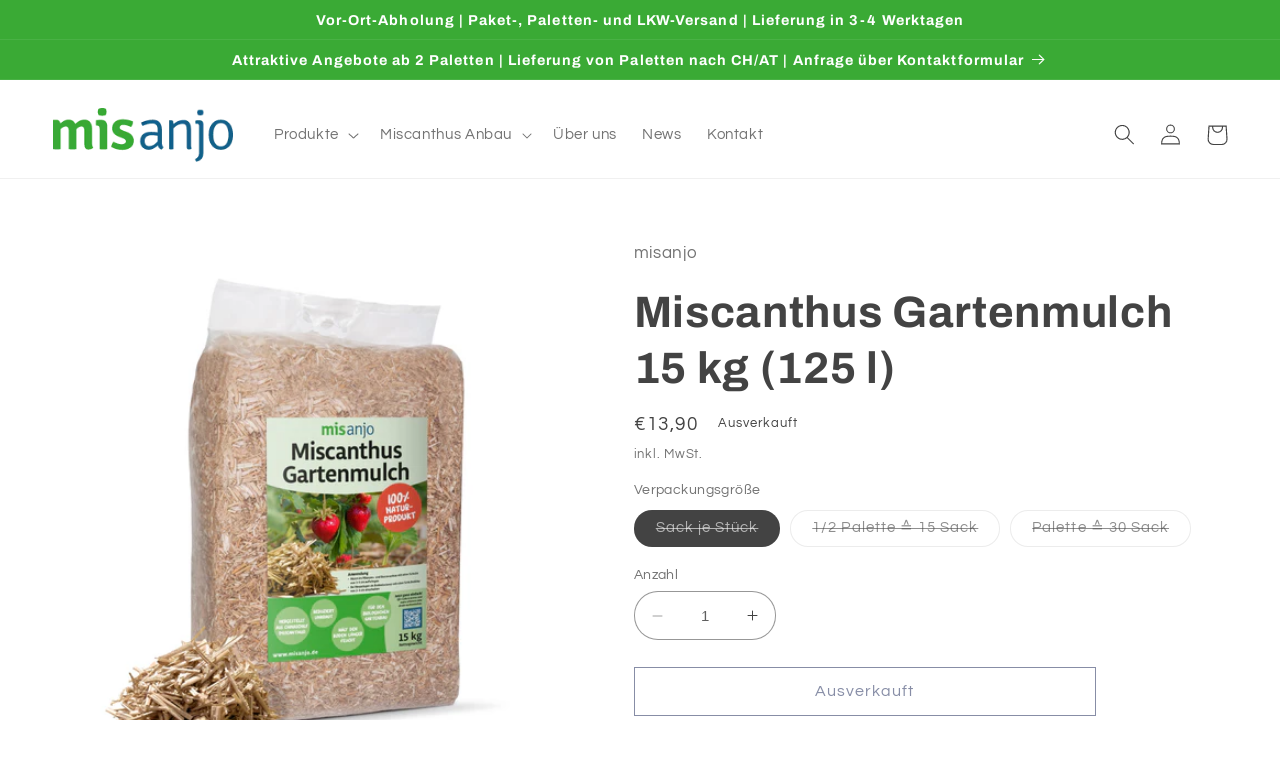

--- FILE ---
content_type: text/html; charset=utf-8
request_url: https://www.misanjo.de/products/garten-und-landschaftsmulch-15kg
body_size: 31233
content:
<!doctype html>
<html class="no-js" lang="de">
  <head>
    <meta charset="utf-8">
    <meta http-equiv="X-UA-Compatible" content="IE=edge">
    <meta name="viewport" content="width=device-width,initial-scale=1">
    <meta name="theme-color" content="">
    <link rel="canonical" href="https://www.misanjo.de/products/garten-und-landschaftsmulch-15kg">
    <link rel="preconnect" href="https://cdn.shopify.com" crossorigin><link rel="icon" type="image/png" href="//www.misanjo.de/cdn/shop/files/favicon-32x32.png?crop=center&height=32&v=1675006838&width=32"><link rel="preconnect" href="https://fonts.shopifycdn.com" crossorigin><title>
      Miscanthus Gartenmulch 15 kg (125 l)
 &ndash; misanjo GmbH &amp; Co. KG</title>

    
      <meta name="description" content="Jetzt Miscanthus Gartenmulch im misanjo Online-Shop kaufen ✓ Gratisabholung ✓ Paket-, Paletten- und LKW-Versand ✓ Lieferung 3-4 Werktage ➡️ Mehr!">
    

    

<meta property="og:site_name" content="misanjo GmbH &amp; Co. KG">
<meta property="og:url" content="https://www.misanjo.de/products/garten-und-landschaftsmulch-15kg">
<meta property="og:title" content="Miscanthus Gartenmulch 15 kg (125 l)">
<meta property="og:type" content="product">
<meta property="og:description" content="Jetzt Miscanthus Gartenmulch im misanjo Online-Shop kaufen ✓ Gratisabholung ✓ Paket-, Paletten- und LKW-Versand ✓ Lieferung 3-4 Werktage ➡️ Mehr!"><meta property="og:image" content="http://www.misanjo.de/cdn/shop/products/M-Gartenmulch-15kg-Produkt.jpg?v=1675004483">
  <meta property="og:image:secure_url" content="https://www.misanjo.de/cdn/shop/products/M-Gartenmulch-15kg-Produkt.jpg?v=1675004483">
  <meta property="og:image:width" content="2000">
  <meta property="og:image:height" content="2000"><meta property="og:price:amount" content="13,90">
  <meta property="og:price:currency" content="EUR"><meta name="twitter:card" content="summary_large_image">
<meta name="twitter:title" content="Miscanthus Gartenmulch 15 kg (125 l)">
<meta name="twitter:description" content="Jetzt Miscanthus Gartenmulch im misanjo Online-Shop kaufen ✓ Gratisabholung ✓ Paket-, Paletten- und LKW-Versand ✓ Lieferung 3-4 Werktage ➡️ Mehr!">


    <script src="//www.misanjo.de/cdn/shop/t/8/assets/constants.js?v=165488195745554878101676470387" defer="defer"></script>
    <script src="//www.misanjo.de/cdn/shop/t/8/assets/pubsub.js?v=2921868252632587581676470390" defer="defer"></script>
    <script src="//www.misanjo.de/cdn/shop/t/8/assets/global.js?v=85297797553816670871676470389" defer="defer"></script>
    <script>window.performance && window.performance.mark && window.performance.mark('shopify.content_for_header.start');</script><meta name="google-site-verification" content="F_cS1w85iFDV4A0NcBInb6CTPT_BbE8GoaTZJ-hz8PY">
<meta id="shopify-digital-wallet" name="shopify-digital-wallet" content="/62265065631/digital_wallets/dialog">
<meta name="shopify-checkout-api-token" content="c1a7b40ded8da2afa6f82b8073851da5">
<meta id="in-context-paypal-metadata" data-shop-id="62265065631" data-venmo-supported="false" data-environment="production" data-locale="de_DE" data-paypal-v4="true" data-currency="EUR">
<link rel="alternate" type="application/json+oembed" href="https://www.misanjo.de/products/garten-und-landschaftsmulch-15kg.oembed">
<script async="async" src="/checkouts/internal/preloads.js?locale=de-DE"></script>
<script id="shopify-features" type="application/json">{"accessToken":"c1a7b40ded8da2afa6f82b8073851da5","betas":["rich-media-storefront-analytics"],"domain":"www.misanjo.de","predictiveSearch":true,"shopId":62265065631,"locale":"de"}</script>
<script>var Shopify = Shopify || {};
Shopify.shop = "ab3-konzeptstore.myshopify.com";
Shopify.locale = "de";
Shopify.currency = {"active":"EUR","rate":"1.0"};
Shopify.country = "DE";
Shopify.theme = {"name":"Aktualisierte Kopie von Refresh","id":132301258911,"schema_name":"Refresh","schema_version":"8.0.1","theme_store_id":1567,"role":"main"};
Shopify.theme.handle = "null";
Shopify.theme.style = {"id":null,"handle":null};
Shopify.cdnHost = "www.misanjo.de/cdn";
Shopify.routes = Shopify.routes || {};
Shopify.routes.root = "/";</script>
<script type="module">!function(o){(o.Shopify=o.Shopify||{}).modules=!0}(window);</script>
<script>!function(o){function n(){var o=[];function n(){o.push(Array.prototype.slice.apply(arguments))}return n.q=o,n}var t=o.Shopify=o.Shopify||{};t.loadFeatures=n(),t.autoloadFeatures=n()}(window);</script>
<script id="shop-js-analytics" type="application/json">{"pageType":"product"}</script>
<script defer="defer" async type="module" src="//www.misanjo.de/cdn/shopifycloud/shop-js/modules/v2/client.init-shop-cart-sync_XknANqpX.de.esm.js"></script>
<script defer="defer" async type="module" src="//www.misanjo.de/cdn/shopifycloud/shop-js/modules/v2/chunk.common_DvdeXi9P.esm.js"></script>
<script type="module">
  await import("//www.misanjo.de/cdn/shopifycloud/shop-js/modules/v2/client.init-shop-cart-sync_XknANqpX.de.esm.js");
await import("//www.misanjo.de/cdn/shopifycloud/shop-js/modules/v2/chunk.common_DvdeXi9P.esm.js");

  window.Shopify.SignInWithShop?.initShopCartSync?.({"fedCMEnabled":true,"windoidEnabled":true});

</script>
<script>(function() {
  var isLoaded = false;
  function asyncLoad() {
    if (isLoaded) return;
    isLoaded = true;
    var urls = ["https:\/\/gdprcdn.b-cdn.net\/js\/gdpr_cookie_consent.min.js?shop=ab3-konzeptstore.myshopify.com"];
    for (var i = 0; i < urls.length; i++) {
      var s = document.createElement('script');
      s.type = 'text/javascript';
      s.async = true;
      s.src = urls[i];
      var x = document.getElementsByTagName('script')[0];
      x.parentNode.insertBefore(s, x);
    }
  };
  if(window.attachEvent) {
    window.attachEvent('onload', asyncLoad);
  } else {
    window.addEventListener('load', asyncLoad, false);
  }
})();</script>
<script id="__st">var __st={"a":62265065631,"offset":3600,"reqid":"7d7bab68-88c0-4f2a-8c22-4266c3002bcd-1768907345","pageurl":"www.misanjo.de\/products\/garten-und-landschaftsmulch-15kg","u":"ae5bece4c250","p":"product","rtyp":"product","rid":7628118065311};</script>
<script>window.ShopifyPaypalV4VisibilityTracking = true;</script>
<script id="captcha-bootstrap">!function(){'use strict';const t='contact',e='account',n='new_comment',o=[[t,t],['blogs',n],['comments',n],[t,'customer']],c=[[e,'customer_login'],[e,'guest_login'],[e,'recover_customer_password'],[e,'create_customer']],r=t=>t.map((([t,e])=>`form[action*='/${t}']:not([data-nocaptcha='true']) input[name='form_type'][value='${e}']`)).join(','),a=t=>()=>t?[...document.querySelectorAll(t)].map((t=>t.form)):[];function s(){const t=[...o],e=r(t);return a(e)}const i='password',u='form_key',d=['recaptcha-v3-token','g-recaptcha-response','h-captcha-response',i],f=()=>{try{return window.sessionStorage}catch{return}},m='__shopify_v',_=t=>t.elements[u];function p(t,e,n=!1){try{const o=window.sessionStorage,c=JSON.parse(o.getItem(e)),{data:r}=function(t){const{data:e,action:n}=t;return t[m]||n?{data:e,action:n}:{data:t,action:n}}(c);for(const[e,n]of Object.entries(r))t.elements[e]&&(t.elements[e].value=n);n&&o.removeItem(e)}catch(o){console.error('form repopulation failed',{error:o})}}const l='form_type',E='cptcha';function T(t){t.dataset[E]=!0}const w=window,h=w.document,L='Shopify',v='ce_forms',y='captcha';let A=!1;((t,e)=>{const n=(g='f06e6c50-85a8-45c8-87d0-21a2b65856fe',I='https://cdn.shopify.com/shopifycloud/storefront-forms-hcaptcha/ce_storefront_forms_captcha_hcaptcha.v1.5.2.iife.js',D={infoText:'Durch hCaptcha geschützt',privacyText:'Datenschutz',termsText:'Allgemeine Geschäftsbedingungen'},(t,e,n)=>{const o=w[L][v],c=o.bindForm;if(c)return c(t,g,e,D).then(n);var r;o.q.push([[t,g,e,D],n]),r=I,A||(h.body.append(Object.assign(h.createElement('script'),{id:'captcha-provider',async:!0,src:r})),A=!0)});var g,I,D;w[L]=w[L]||{},w[L][v]=w[L][v]||{},w[L][v].q=[],w[L][y]=w[L][y]||{},w[L][y].protect=function(t,e){n(t,void 0,e),T(t)},Object.freeze(w[L][y]),function(t,e,n,w,h,L){const[v,y,A,g]=function(t,e,n){const i=e?o:[],u=t?c:[],d=[...i,...u],f=r(d),m=r(i),_=r(d.filter((([t,e])=>n.includes(e))));return[a(f),a(m),a(_),s()]}(w,h,L),I=t=>{const e=t.target;return e instanceof HTMLFormElement?e:e&&e.form},D=t=>v().includes(t);t.addEventListener('submit',(t=>{const e=I(t);if(!e)return;const n=D(e)&&!e.dataset.hcaptchaBound&&!e.dataset.recaptchaBound,o=_(e),c=g().includes(e)&&(!o||!o.value);(n||c)&&t.preventDefault(),c&&!n&&(function(t){try{if(!f())return;!function(t){const e=f();if(!e)return;const n=_(t);if(!n)return;const o=n.value;o&&e.removeItem(o)}(t);const e=Array.from(Array(32),(()=>Math.random().toString(36)[2])).join('');!function(t,e){_(t)||t.append(Object.assign(document.createElement('input'),{type:'hidden',name:u})),t.elements[u].value=e}(t,e),function(t,e){const n=f();if(!n)return;const o=[...t.querySelectorAll(`input[type='${i}']`)].map((({name:t})=>t)),c=[...d,...o],r={};for(const[a,s]of new FormData(t).entries())c.includes(a)||(r[a]=s);n.setItem(e,JSON.stringify({[m]:1,action:t.action,data:r}))}(t,e)}catch(e){console.error('failed to persist form',e)}}(e),e.submit())}));const S=(t,e)=>{t&&!t.dataset[E]&&(n(t,e.some((e=>e===t))),T(t))};for(const o of['focusin','change'])t.addEventListener(o,(t=>{const e=I(t);D(e)&&S(e,y())}));const B=e.get('form_key'),M=e.get(l),P=B&&M;t.addEventListener('DOMContentLoaded',(()=>{const t=y();if(P)for(const e of t)e.elements[l].value===M&&p(e,B);[...new Set([...A(),...v().filter((t=>'true'===t.dataset.shopifyCaptcha))])].forEach((e=>S(e,t)))}))}(h,new URLSearchParams(w.location.search),n,t,e,['guest_login'])})(!0,!0)}();</script>
<script integrity="sha256-4kQ18oKyAcykRKYeNunJcIwy7WH5gtpwJnB7kiuLZ1E=" data-source-attribution="shopify.loadfeatures" defer="defer" src="//www.misanjo.de/cdn/shopifycloud/storefront/assets/storefront/load_feature-a0a9edcb.js" crossorigin="anonymous"></script>
<script data-source-attribution="shopify.dynamic_checkout.dynamic.init">var Shopify=Shopify||{};Shopify.PaymentButton=Shopify.PaymentButton||{isStorefrontPortableWallets:!0,init:function(){window.Shopify.PaymentButton.init=function(){};var t=document.createElement("script");t.src="https://www.misanjo.de/cdn/shopifycloud/portable-wallets/latest/portable-wallets.de.js",t.type="module",document.head.appendChild(t)}};
</script>
<script data-source-attribution="shopify.dynamic_checkout.buyer_consent">
  function portableWalletsHideBuyerConsent(e){var t=document.getElementById("shopify-buyer-consent"),n=document.getElementById("shopify-subscription-policy-button");t&&n&&(t.classList.add("hidden"),t.setAttribute("aria-hidden","true"),n.removeEventListener("click",e))}function portableWalletsShowBuyerConsent(e){var t=document.getElementById("shopify-buyer-consent"),n=document.getElementById("shopify-subscription-policy-button");t&&n&&(t.classList.remove("hidden"),t.removeAttribute("aria-hidden"),n.addEventListener("click",e))}window.Shopify?.PaymentButton&&(window.Shopify.PaymentButton.hideBuyerConsent=portableWalletsHideBuyerConsent,window.Shopify.PaymentButton.showBuyerConsent=portableWalletsShowBuyerConsent);
</script>
<script>
  function portableWalletsCleanup(e){e&&e.src&&console.error("Failed to load portable wallets script "+e.src);var t=document.querySelectorAll("shopify-accelerated-checkout .shopify-payment-button__skeleton, shopify-accelerated-checkout-cart .wallet-cart-button__skeleton"),e=document.getElementById("shopify-buyer-consent");for(let e=0;e<t.length;e++)t[e].remove();e&&e.remove()}function portableWalletsNotLoadedAsModule(e){e instanceof ErrorEvent&&"string"==typeof e.message&&e.message.includes("import.meta")&&"string"==typeof e.filename&&e.filename.includes("portable-wallets")&&(window.removeEventListener("error",portableWalletsNotLoadedAsModule),window.Shopify.PaymentButton.failedToLoad=e,"loading"===document.readyState?document.addEventListener("DOMContentLoaded",window.Shopify.PaymentButton.init):window.Shopify.PaymentButton.init())}window.addEventListener("error",portableWalletsNotLoadedAsModule);
</script>

<script type="module" src="https://www.misanjo.de/cdn/shopifycloud/portable-wallets/latest/portable-wallets.de.js" onError="portableWalletsCleanup(this)" crossorigin="anonymous"></script>
<script nomodule>
  document.addEventListener("DOMContentLoaded", portableWalletsCleanup);
</script>

<link id="shopify-accelerated-checkout-styles" rel="stylesheet" media="screen" href="https://www.misanjo.de/cdn/shopifycloud/portable-wallets/latest/accelerated-checkout-backwards-compat.css" crossorigin="anonymous">
<style id="shopify-accelerated-checkout-cart">
        #shopify-buyer-consent {
  margin-top: 1em;
  display: inline-block;
  width: 100%;
}

#shopify-buyer-consent.hidden {
  display: none;
}

#shopify-subscription-policy-button {
  background: none;
  border: none;
  padding: 0;
  text-decoration: underline;
  font-size: inherit;
  cursor: pointer;
}

#shopify-subscription-policy-button::before {
  box-shadow: none;
}

      </style>
<script id="sections-script" data-sections="header,footer" defer="defer" src="//www.misanjo.de/cdn/shop/t/8/compiled_assets/scripts.js?v=1522"></script>
<script>window.performance && window.performance.mark && window.performance.mark('shopify.content_for_header.end');</script>


    <style data-shopify>
      @font-face {
  font-family: Questrial;
  font-weight: 400;
  font-style: normal;
  font-display: swap;
  src: url("//www.misanjo.de/cdn/fonts/questrial/questrial_n4.66abac5d8209a647b4bf8089b0451928ef144c07.woff2") format("woff2"),
       url("//www.misanjo.de/cdn/fonts/questrial/questrial_n4.e86c53e77682db9bf4b0ee2dd71f214dc16adda4.woff") format("woff");
}

      
      
      
      @font-face {
  font-family: Archivo;
  font-weight: 700;
  font-style: normal;
  font-display: swap;
  src: url("//www.misanjo.de/cdn/fonts/archivo/archivo_n7.651b020b3543640c100112be6f1c1b8e816c7f13.woff2") format("woff2"),
       url("//www.misanjo.de/cdn/fonts/archivo/archivo_n7.7e9106d320e6594976a7dcb57957f3e712e83c96.woff") format("woff");
}


      :root {
        --font-body-family: Questrial, sans-serif;
        --font-body-style: normal;
        --font-body-weight: 400;
        --font-body-weight-bold: 700;

        --font-heading-family: Archivo, sans-serif;
        --font-heading-style: normal;
        --font-heading-weight: 700;

        --font-body-scale: 1.05;
        --font-heading-scale: 1.0476190476190477;

        --color-base-text: 67, 67, 67;
        --color-shadow: 67, 67, 67;
        --color-base-background-1: 255, 255, 255;
        --color-base-background-2: 255, 255, 255;
        --color-base-solid-button-labels: 255, 255, 255;
        --color-base-outline-button-labels: 14, 27, 77;
        --color-base-accent-1: 58, 170, 53;
        --color-base-accent-2: 58, 170, 53;
        --payment-terms-background-color: #ffffff;

        --gradient-base-background-1: #ffffff;
        --gradient-base-background-2: #FFFFFF;
        --gradient-base-accent-1: #3aaa35;
        --gradient-base-accent-2: #3aaa35;

        --media-padding: px;
        --media-border-opacity: 0.1;
        --media-border-width: 0px;
        --media-radius: 20px;
        --media-shadow-opacity: 0.0;
        --media-shadow-horizontal-offset: 0px;
        --media-shadow-vertical-offset: 4px;
        --media-shadow-blur-radius: 5px;
        --media-shadow-visible: 0;

        --page-width: 140rem;
        --page-width-margin: 0rem;

        --product-card-image-padding: 1.6rem;
        --product-card-corner-radius: 1.8rem;
        --product-card-text-alignment: left;
        --product-card-border-width: 0.0rem;
        --product-card-border-opacity: 1.0;
        --product-card-shadow-opacity: 0.0;
        --product-card-shadow-visible: 0;
        --product-card-shadow-horizontal-offset: 0.0rem;
        --product-card-shadow-vertical-offset: 0.4rem;
        --product-card-shadow-blur-radius: 0.5rem;

        --collection-card-image-padding: 1.6rem;
        --collection-card-corner-radius: 1.8rem;
        --collection-card-text-alignment: left;
        --collection-card-border-width: 0.0rem;
        --collection-card-border-opacity: 1.0;
        --collection-card-shadow-opacity: 0.0;
        --collection-card-shadow-visible: 0;
        --collection-card-shadow-horizontal-offset: 0.0rem;
        --collection-card-shadow-vertical-offset: 0.4rem;
        --collection-card-shadow-blur-radius: 0.5rem;

        --blog-card-image-padding: 1.6rem;
        --blog-card-corner-radius: 1.8rem;
        --blog-card-text-alignment: left;
        --blog-card-border-width: 0.1rem;
        --blog-card-border-opacity: 1.0;
        --blog-card-shadow-opacity: 0.0;
        --blog-card-shadow-visible: 0;
        --blog-card-shadow-horizontal-offset: 0.0rem;
        --blog-card-shadow-vertical-offset: 0.4rem;
        --blog-card-shadow-blur-radius: 0.5rem;

        --badge-corner-radius: 0.0rem;

        --popup-border-width: 1px;
        --popup-border-opacity: 0.1;
        --popup-corner-radius: 18px;
        --popup-shadow-opacity: 0.0;
        --popup-shadow-horizontal-offset: 0px;
        --popup-shadow-vertical-offset: 4px;
        --popup-shadow-blur-radius: 5px;

        --drawer-border-width: 0px;
        --drawer-border-opacity: 0.1;
        --drawer-shadow-opacity: 0.0;
        --drawer-shadow-horizontal-offset: 0px;
        --drawer-shadow-vertical-offset: 4px;
        --drawer-shadow-blur-radius: 5px;

        --spacing-sections-desktop: 0px;
        --spacing-sections-mobile: 0px;

        --grid-desktop-vertical-spacing: 28px;
        --grid-desktop-horizontal-spacing: 28px;
        --grid-mobile-vertical-spacing: 14px;
        --grid-mobile-horizontal-spacing: 14px;

        --text-boxes-border-opacity: 0.1;
        --text-boxes-border-width: 0px;
        --text-boxes-radius: 20px;
        --text-boxes-shadow-opacity: 0.0;
        --text-boxes-shadow-visible: 0;
        --text-boxes-shadow-horizontal-offset: 0px;
        --text-boxes-shadow-vertical-offset: 4px;
        --text-boxes-shadow-blur-radius: 5px;

        --buttons-radius: 0px;
        --buttons-radius-outset: 0px;
        --buttons-border-width: 1px;
        --buttons-border-opacity: 1.0;
        --buttons-shadow-opacity: 0.0;
        --buttons-shadow-visible: 0;
        --buttons-shadow-horizontal-offset: 0px;
        --buttons-shadow-vertical-offset: 4px;
        --buttons-shadow-blur-radius: 5px;
        --buttons-border-offset: 0px;

        --inputs-radius: 26px;
        --inputs-border-width: 1px;
        --inputs-border-opacity: 0.55;
        --inputs-shadow-opacity: 0.0;
        --inputs-shadow-horizontal-offset: 0px;
        --inputs-margin-offset: 0px;
        --inputs-shadow-vertical-offset: 4px;
        --inputs-shadow-blur-radius: 5px;
        --inputs-radius-outset: 27px;

        --variant-pills-radius: 40px;
        --variant-pills-border-width: 1px;
        --variant-pills-border-opacity: 0.55;
        --variant-pills-shadow-opacity: 0.0;
        --variant-pills-shadow-horizontal-offset: 0px;
        --variant-pills-shadow-vertical-offset: 4px;
        --variant-pills-shadow-blur-radius: 5px;
      }

      *,
      *::before,
      *::after {
        box-sizing: inherit;
      }

      html {
        box-sizing: border-box;
        font-size: calc(var(--font-body-scale) * 62.5%);
        height: 100%;
      }

      body {
        display: grid;
        grid-template-rows: auto auto 1fr auto;
        grid-template-columns: 100%;
        min-height: 100%;
        margin: 0;
        font-size: 1.5rem;
        letter-spacing: 0.06rem;
        line-height: calc(1 + 0.8 / var(--font-body-scale));
        font-family: var(--font-body-family);
        font-style: var(--font-body-style);
        font-weight: var(--font-body-weight);
      }

      @media screen and (min-width: 750px) {
        body {
          font-size: 1.6rem;
        }
      }
    </style>

    <link href="//www.misanjo.de/cdn/shop/t/8/assets/base.css?v=831047894957930821676470390" rel="stylesheet" type="text/css" media="all" />
<link rel="preload" as="font" href="//www.misanjo.de/cdn/fonts/questrial/questrial_n4.66abac5d8209a647b4bf8089b0451928ef144c07.woff2" type="font/woff2" crossorigin><link rel="preload" as="font" href="//www.misanjo.de/cdn/fonts/archivo/archivo_n7.651b020b3543640c100112be6f1c1b8e816c7f13.woff2" type="font/woff2" crossorigin><link rel="stylesheet" href="//www.misanjo.de/cdn/shop/t/8/assets/component-predictive-search.css?v=85913294783299393391676470388" media="print" onload="this.media='all'"><script>document.documentElement.className = document.documentElement.className.replace('no-js', 'js');
    if (Shopify.designMode) {
      document.documentElement.classList.add('shopify-design-mode');
    }
    </script>
  <link href="https://monorail-edge.shopifysvc.com" rel="dns-prefetch">
<script>(function(){if ("sendBeacon" in navigator && "performance" in window) {try {var session_token_from_headers = performance.getEntriesByType('navigation')[0].serverTiming.find(x => x.name == '_s').description;} catch {var session_token_from_headers = undefined;}var session_cookie_matches = document.cookie.match(/_shopify_s=([^;]*)/);var session_token_from_cookie = session_cookie_matches && session_cookie_matches.length === 2 ? session_cookie_matches[1] : "";var session_token = session_token_from_headers || session_token_from_cookie || "";function handle_abandonment_event(e) {var entries = performance.getEntries().filter(function(entry) {return /monorail-edge.shopifysvc.com/.test(entry.name);});if (!window.abandonment_tracked && entries.length === 0) {window.abandonment_tracked = true;var currentMs = Date.now();var navigation_start = performance.timing.navigationStart;var payload = {shop_id: 62265065631,url: window.location.href,navigation_start,duration: currentMs - navigation_start,session_token,page_type: "product"};window.navigator.sendBeacon("https://monorail-edge.shopifysvc.com/v1/produce", JSON.stringify({schema_id: "online_store_buyer_site_abandonment/1.1",payload: payload,metadata: {event_created_at_ms: currentMs,event_sent_at_ms: currentMs}}));}}window.addEventListener('pagehide', handle_abandonment_event);}}());</script>
<script id="web-pixels-manager-setup">(function e(e,d,r,n,o){if(void 0===o&&(o={}),!Boolean(null===(a=null===(i=window.Shopify)||void 0===i?void 0:i.analytics)||void 0===a?void 0:a.replayQueue)){var i,a;window.Shopify=window.Shopify||{};var t=window.Shopify;t.analytics=t.analytics||{};var s=t.analytics;s.replayQueue=[],s.publish=function(e,d,r){return s.replayQueue.push([e,d,r]),!0};try{self.performance.mark("wpm:start")}catch(e){}var l=function(){var e={modern:/Edge?\/(1{2}[4-9]|1[2-9]\d|[2-9]\d{2}|\d{4,})\.\d+(\.\d+|)|Firefox\/(1{2}[4-9]|1[2-9]\d|[2-9]\d{2}|\d{4,})\.\d+(\.\d+|)|Chrom(ium|e)\/(9{2}|\d{3,})\.\d+(\.\d+|)|(Maci|X1{2}).+ Version\/(15\.\d+|(1[6-9]|[2-9]\d|\d{3,})\.\d+)([,.]\d+|)( \(\w+\)|)( Mobile\/\w+|) Safari\/|Chrome.+OPR\/(9{2}|\d{3,})\.\d+\.\d+|(CPU[ +]OS|iPhone[ +]OS|CPU[ +]iPhone|CPU IPhone OS|CPU iPad OS)[ +]+(15[._]\d+|(1[6-9]|[2-9]\d|\d{3,})[._]\d+)([._]\d+|)|Android:?[ /-](13[3-9]|1[4-9]\d|[2-9]\d{2}|\d{4,})(\.\d+|)(\.\d+|)|Android.+Firefox\/(13[5-9]|1[4-9]\d|[2-9]\d{2}|\d{4,})\.\d+(\.\d+|)|Android.+Chrom(ium|e)\/(13[3-9]|1[4-9]\d|[2-9]\d{2}|\d{4,})\.\d+(\.\d+|)|SamsungBrowser\/([2-9]\d|\d{3,})\.\d+/,legacy:/Edge?\/(1[6-9]|[2-9]\d|\d{3,})\.\d+(\.\d+|)|Firefox\/(5[4-9]|[6-9]\d|\d{3,})\.\d+(\.\d+|)|Chrom(ium|e)\/(5[1-9]|[6-9]\d|\d{3,})\.\d+(\.\d+|)([\d.]+$|.*Safari\/(?![\d.]+ Edge\/[\d.]+$))|(Maci|X1{2}).+ Version\/(10\.\d+|(1[1-9]|[2-9]\d|\d{3,})\.\d+)([,.]\d+|)( \(\w+\)|)( Mobile\/\w+|) Safari\/|Chrome.+OPR\/(3[89]|[4-9]\d|\d{3,})\.\d+\.\d+|(CPU[ +]OS|iPhone[ +]OS|CPU[ +]iPhone|CPU IPhone OS|CPU iPad OS)[ +]+(10[._]\d+|(1[1-9]|[2-9]\d|\d{3,})[._]\d+)([._]\d+|)|Android:?[ /-](13[3-9]|1[4-9]\d|[2-9]\d{2}|\d{4,})(\.\d+|)(\.\d+|)|Mobile Safari.+OPR\/([89]\d|\d{3,})\.\d+\.\d+|Android.+Firefox\/(13[5-9]|1[4-9]\d|[2-9]\d{2}|\d{4,})\.\d+(\.\d+|)|Android.+Chrom(ium|e)\/(13[3-9]|1[4-9]\d|[2-9]\d{2}|\d{4,})\.\d+(\.\d+|)|Android.+(UC? ?Browser|UCWEB|U3)[ /]?(15\.([5-9]|\d{2,})|(1[6-9]|[2-9]\d|\d{3,})\.\d+)\.\d+|SamsungBrowser\/(5\.\d+|([6-9]|\d{2,})\.\d+)|Android.+MQ{2}Browser\/(14(\.(9|\d{2,})|)|(1[5-9]|[2-9]\d|\d{3,})(\.\d+|))(\.\d+|)|K[Aa][Ii]OS\/(3\.\d+|([4-9]|\d{2,})\.\d+)(\.\d+|)/},d=e.modern,r=e.legacy,n=navigator.userAgent;return n.match(d)?"modern":n.match(r)?"legacy":"unknown"}(),u="modern"===l?"modern":"legacy",c=(null!=n?n:{modern:"",legacy:""})[u],f=function(e){return[e.baseUrl,"/wpm","/b",e.hashVersion,"modern"===e.buildTarget?"m":"l",".js"].join("")}({baseUrl:d,hashVersion:r,buildTarget:u}),m=function(e){var d=e.version,r=e.bundleTarget,n=e.surface,o=e.pageUrl,i=e.monorailEndpoint;return{emit:function(e){var a=e.status,t=e.errorMsg,s=(new Date).getTime(),l=JSON.stringify({metadata:{event_sent_at_ms:s},events:[{schema_id:"web_pixels_manager_load/3.1",payload:{version:d,bundle_target:r,page_url:o,status:a,surface:n,error_msg:t},metadata:{event_created_at_ms:s}}]});if(!i)return console&&console.warn&&console.warn("[Web Pixels Manager] No Monorail endpoint provided, skipping logging."),!1;try{return self.navigator.sendBeacon.bind(self.navigator)(i,l)}catch(e){}var u=new XMLHttpRequest;try{return u.open("POST",i,!0),u.setRequestHeader("Content-Type","text/plain"),u.send(l),!0}catch(e){return console&&console.warn&&console.warn("[Web Pixels Manager] Got an unhandled error while logging to Monorail."),!1}}}}({version:r,bundleTarget:l,surface:e.surface,pageUrl:self.location.href,monorailEndpoint:e.monorailEndpoint});try{o.browserTarget=l,function(e){var d=e.src,r=e.async,n=void 0===r||r,o=e.onload,i=e.onerror,a=e.sri,t=e.scriptDataAttributes,s=void 0===t?{}:t,l=document.createElement("script"),u=document.querySelector("head"),c=document.querySelector("body");if(l.async=n,l.src=d,a&&(l.integrity=a,l.crossOrigin="anonymous"),s)for(var f in s)if(Object.prototype.hasOwnProperty.call(s,f))try{l.dataset[f]=s[f]}catch(e){}if(o&&l.addEventListener("load",o),i&&l.addEventListener("error",i),u)u.appendChild(l);else{if(!c)throw new Error("Did not find a head or body element to append the script");c.appendChild(l)}}({src:f,async:!0,onload:function(){if(!function(){var e,d;return Boolean(null===(d=null===(e=window.Shopify)||void 0===e?void 0:e.analytics)||void 0===d?void 0:d.initialized)}()){var d=window.webPixelsManager.init(e)||void 0;if(d){var r=window.Shopify.analytics;r.replayQueue.forEach((function(e){var r=e[0],n=e[1],o=e[2];d.publishCustomEvent(r,n,o)})),r.replayQueue=[],r.publish=d.publishCustomEvent,r.visitor=d.visitor,r.initialized=!0}}},onerror:function(){return m.emit({status:"failed",errorMsg:"".concat(f," has failed to load")})},sri:function(e){var d=/^sha384-[A-Za-z0-9+/=]+$/;return"string"==typeof e&&d.test(e)}(c)?c:"",scriptDataAttributes:o}),m.emit({status:"loading"})}catch(e){m.emit({status:"failed",errorMsg:(null==e?void 0:e.message)||"Unknown error"})}}})({shopId: 62265065631,storefrontBaseUrl: "https://www.misanjo.de",extensionsBaseUrl: "https://extensions.shopifycdn.com/cdn/shopifycloud/web-pixels-manager",monorailEndpoint: "https://monorail-edge.shopifysvc.com/unstable/produce_batch",surface: "storefront-renderer",enabledBetaFlags: ["2dca8a86"],webPixelsConfigList: [{"id":"2130903386","configuration":"{\"config\":\"{\\\"google_tag_ids\\\":[\\\"GT-M6B42GDV\\\"],\\\"target_country\\\":\\\"DE\\\",\\\"gtag_events\\\":[{\\\"type\\\":\\\"view_item\\\",\\\"action_label\\\":\\\"MC-0GPV00YBTT\\\"},{\\\"type\\\":\\\"purchase\\\",\\\"action_label\\\":\\\"MC-0GPV00YBTT\\\"},{\\\"type\\\":\\\"page_view\\\",\\\"action_label\\\":\\\"MC-0GPV00YBTT\\\"}],\\\"enable_monitoring_mode\\\":false}\"}","eventPayloadVersion":"v1","runtimeContext":"OPEN","scriptVersion":"b2a88bafab3e21179ed38636efcd8a93","type":"APP","apiClientId":1780363,"privacyPurposes":[],"dataSharingAdjustments":{"protectedCustomerApprovalScopes":["read_customer_address","read_customer_email","read_customer_name","read_customer_personal_data","read_customer_phone"]}},{"id":"173637978","configuration":"{\"tagID\":\"2613013018112\"}","eventPayloadVersion":"v1","runtimeContext":"STRICT","scriptVersion":"18031546ee651571ed29edbe71a3550b","type":"APP","apiClientId":3009811,"privacyPurposes":["ANALYTICS","MARKETING","SALE_OF_DATA"],"dataSharingAdjustments":{"protectedCustomerApprovalScopes":["read_customer_address","read_customer_email","read_customer_name","read_customer_personal_data","read_customer_phone"]}},{"id":"shopify-app-pixel","configuration":"{}","eventPayloadVersion":"v1","runtimeContext":"STRICT","scriptVersion":"0450","apiClientId":"shopify-pixel","type":"APP","privacyPurposes":["ANALYTICS","MARKETING"]},{"id":"shopify-custom-pixel","eventPayloadVersion":"v1","runtimeContext":"LAX","scriptVersion":"0450","apiClientId":"shopify-pixel","type":"CUSTOM","privacyPurposes":["ANALYTICS","MARKETING"]}],isMerchantRequest: false,initData: {"shop":{"name":"misanjo GmbH \u0026 Co. KG","paymentSettings":{"currencyCode":"EUR"},"myshopifyDomain":"ab3-konzeptstore.myshopify.com","countryCode":"DE","storefrontUrl":"https:\/\/www.misanjo.de"},"customer":null,"cart":null,"checkout":null,"productVariants":[{"price":{"amount":13.9,"currencyCode":"EUR"},"product":{"title":"Miscanthus Gartenmulch 15 kg (125 l)","vendor":"misanjo","id":"7628118065311","untranslatedTitle":"Miscanthus Gartenmulch 15 kg (125 l)","url":"\/products\/garten-und-landschaftsmulch-15kg","type":"Garten- und Landschaftsmulch"},"id":"42935870521503","image":{"src":"\/\/www.misanjo.de\/cdn\/shop\/products\/M-Gartenmulch-15kg-Produkt.jpg?v=1675004483"},"sku":"","title":"Sack je Stück","untranslatedTitle":"Sack je Stück"},{"price":{"amount":208.5,"currencyCode":"EUR"},"product":{"title":"Miscanthus Gartenmulch 15 kg (125 l)","vendor":"misanjo","id":"7628118065311","untranslatedTitle":"Miscanthus Gartenmulch 15 kg (125 l)","url":"\/products\/garten-und-landschaftsmulch-15kg","type":"Garten- und Landschaftsmulch"},"id":"43055371387039","image":{"src":"\/\/www.misanjo.de\/cdn\/shop\/products\/M-Gartenmulch-15kg-Produkt.jpg?v=1675004483"},"sku":"","title":"1\/2 Palette ≙ 15 Sack","untranslatedTitle":"1\/2 Palette ≙ 15 Sack"},{"price":{"amount":417.0,"currencyCode":"EUR"},"product":{"title":"Miscanthus Gartenmulch 15 kg (125 l)","vendor":"misanjo","id":"7628118065311","untranslatedTitle":"Miscanthus Gartenmulch 15 kg (125 l)","url":"\/products\/garten-und-landschaftsmulch-15kg","type":"Garten- und Landschaftsmulch"},"id":"42935870554271","image":{"src":"\/\/www.misanjo.de\/cdn\/shop\/products\/M-Gartenmulch-15kg-Produkt.jpg?v=1675004483"},"sku":"","title":"Palette ≙ 30 Sack","untranslatedTitle":"Palette ≙ 30 Sack"}],"purchasingCompany":null},},"https://www.misanjo.de/cdn","fcfee988w5aeb613cpc8e4bc33m6693e112",{"modern":"","legacy":""},{"shopId":"62265065631","storefrontBaseUrl":"https:\/\/www.misanjo.de","extensionBaseUrl":"https:\/\/extensions.shopifycdn.com\/cdn\/shopifycloud\/web-pixels-manager","surface":"storefront-renderer","enabledBetaFlags":"[\"2dca8a86\"]","isMerchantRequest":"false","hashVersion":"fcfee988w5aeb613cpc8e4bc33m6693e112","publish":"custom","events":"[[\"page_viewed\",{}],[\"product_viewed\",{\"productVariant\":{\"price\":{\"amount\":13.9,\"currencyCode\":\"EUR\"},\"product\":{\"title\":\"Miscanthus Gartenmulch 15 kg (125 l)\",\"vendor\":\"misanjo\",\"id\":\"7628118065311\",\"untranslatedTitle\":\"Miscanthus Gartenmulch 15 kg (125 l)\",\"url\":\"\/products\/garten-und-landschaftsmulch-15kg\",\"type\":\"Garten- und Landschaftsmulch\"},\"id\":\"42935870521503\",\"image\":{\"src\":\"\/\/www.misanjo.de\/cdn\/shop\/products\/M-Gartenmulch-15kg-Produkt.jpg?v=1675004483\"},\"sku\":\"\",\"title\":\"Sack je Stück\",\"untranslatedTitle\":\"Sack je Stück\"}}]]"});</script><script>
  window.ShopifyAnalytics = window.ShopifyAnalytics || {};
  window.ShopifyAnalytics.meta = window.ShopifyAnalytics.meta || {};
  window.ShopifyAnalytics.meta.currency = 'EUR';
  var meta = {"product":{"id":7628118065311,"gid":"gid:\/\/shopify\/Product\/7628118065311","vendor":"misanjo","type":"Garten- und Landschaftsmulch","handle":"garten-und-landschaftsmulch-15kg","variants":[{"id":42935870521503,"price":1390,"name":"Miscanthus Gartenmulch 15 kg (125 l) - Sack je Stück","public_title":"Sack je Stück","sku":""},{"id":43055371387039,"price":20850,"name":"Miscanthus Gartenmulch 15 kg (125 l) - 1\/2 Palette ≙ 15 Sack","public_title":"1\/2 Palette ≙ 15 Sack","sku":""},{"id":42935870554271,"price":41700,"name":"Miscanthus Gartenmulch 15 kg (125 l) - Palette ≙ 30 Sack","public_title":"Palette ≙ 30 Sack","sku":""}],"remote":false},"page":{"pageType":"product","resourceType":"product","resourceId":7628118065311,"requestId":"7d7bab68-88c0-4f2a-8c22-4266c3002bcd-1768907345"}};
  for (var attr in meta) {
    window.ShopifyAnalytics.meta[attr] = meta[attr];
  }
</script>
<script class="analytics">
  (function () {
    var customDocumentWrite = function(content) {
      var jquery = null;

      if (window.jQuery) {
        jquery = window.jQuery;
      } else if (window.Checkout && window.Checkout.$) {
        jquery = window.Checkout.$;
      }

      if (jquery) {
        jquery('body').append(content);
      }
    };

    var hasLoggedConversion = function(token) {
      if (token) {
        return document.cookie.indexOf('loggedConversion=' + token) !== -1;
      }
      return false;
    }

    var setCookieIfConversion = function(token) {
      if (token) {
        var twoMonthsFromNow = new Date(Date.now());
        twoMonthsFromNow.setMonth(twoMonthsFromNow.getMonth() + 2);

        document.cookie = 'loggedConversion=' + token + '; expires=' + twoMonthsFromNow;
      }
    }

    var trekkie = window.ShopifyAnalytics.lib = window.trekkie = window.trekkie || [];
    if (trekkie.integrations) {
      return;
    }
    trekkie.methods = [
      'identify',
      'page',
      'ready',
      'track',
      'trackForm',
      'trackLink'
    ];
    trekkie.factory = function(method) {
      return function() {
        var args = Array.prototype.slice.call(arguments);
        args.unshift(method);
        trekkie.push(args);
        return trekkie;
      };
    };
    for (var i = 0; i < trekkie.methods.length; i++) {
      var key = trekkie.methods[i];
      trekkie[key] = trekkie.factory(key);
    }
    trekkie.load = function(config) {
      trekkie.config = config || {};
      trekkie.config.initialDocumentCookie = document.cookie;
      var first = document.getElementsByTagName('script')[0];
      var script = document.createElement('script');
      script.type = 'text/javascript';
      script.onerror = function(e) {
        var scriptFallback = document.createElement('script');
        scriptFallback.type = 'text/javascript';
        scriptFallback.onerror = function(error) {
                var Monorail = {
      produce: function produce(monorailDomain, schemaId, payload) {
        var currentMs = new Date().getTime();
        var event = {
          schema_id: schemaId,
          payload: payload,
          metadata: {
            event_created_at_ms: currentMs,
            event_sent_at_ms: currentMs
          }
        };
        return Monorail.sendRequest("https://" + monorailDomain + "/v1/produce", JSON.stringify(event));
      },
      sendRequest: function sendRequest(endpointUrl, payload) {
        // Try the sendBeacon API
        if (window && window.navigator && typeof window.navigator.sendBeacon === 'function' && typeof window.Blob === 'function' && !Monorail.isIos12()) {
          var blobData = new window.Blob([payload], {
            type: 'text/plain'
          });

          if (window.navigator.sendBeacon(endpointUrl, blobData)) {
            return true;
          } // sendBeacon was not successful

        } // XHR beacon

        var xhr = new XMLHttpRequest();

        try {
          xhr.open('POST', endpointUrl);
          xhr.setRequestHeader('Content-Type', 'text/plain');
          xhr.send(payload);
        } catch (e) {
          console.log(e);
        }

        return false;
      },
      isIos12: function isIos12() {
        return window.navigator.userAgent.lastIndexOf('iPhone; CPU iPhone OS 12_') !== -1 || window.navigator.userAgent.lastIndexOf('iPad; CPU OS 12_') !== -1;
      }
    };
    Monorail.produce('monorail-edge.shopifysvc.com',
      'trekkie_storefront_load_errors/1.1',
      {shop_id: 62265065631,
      theme_id: 132301258911,
      app_name: "storefront",
      context_url: window.location.href,
      source_url: "//www.misanjo.de/cdn/s/trekkie.storefront.cd680fe47e6c39ca5d5df5f0a32d569bc48c0f27.min.js"});

        };
        scriptFallback.async = true;
        scriptFallback.src = '//www.misanjo.de/cdn/s/trekkie.storefront.cd680fe47e6c39ca5d5df5f0a32d569bc48c0f27.min.js';
        first.parentNode.insertBefore(scriptFallback, first);
      };
      script.async = true;
      script.src = '//www.misanjo.de/cdn/s/trekkie.storefront.cd680fe47e6c39ca5d5df5f0a32d569bc48c0f27.min.js';
      first.parentNode.insertBefore(script, first);
    };
    trekkie.load(
      {"Trekkie":{"appName":"storefront","development":false,"defaultAttributes":{"shopId":62265065631,"isMerchantRequest":null,"themeId":132301258911,"themeCityHash":"3169233322064375618","contentLanguage":"de","currency":"EUR","eventMetadataId":"de2a67f8-f33c-4986-ab40-116ce7888df0"},"isServerSideCookieWritingEnabled":true,"monorailRegion":"shop_domain","enabledBetaFlags":["65f19447"]},"Session Attribution":{},"S2S":{"facebookCapiEnabled":false,"source":"trekkie-storefront-renderer","apiClientId":580111}}
    );

    var loaded = false;
    trekkie.ready(function() {
      if (loaded) return;
      loaded = true;

      window.ShopifyAnalytics.lib = window.trekkie;

      var originalDocumentWrite = document.write;
      document.write = customDocumentWrite;
      try { window.ShopifyAnalytics.merchantGoogleAnalytics.call(this); } catch(error) {};
      document.write = originalDocumentWrite;

      window.ShopifyAnalytics.lib.page(null,{"pageType":"product","resourceType":"product","resourceId":7628118065311,"requestId":"7d7bab68-88c0-4f2a-8c22-4266c3002bcd-1768907345","shopifyEmitted":true});

      var match = window.location.pathname.match(/checkouts\/(.+)\/(thank_you|post_purchase)/)
      var token = match? match[1]: undefined;
      if (!hasLoggedConversion(token)) {
        setCookieIfConversion(token);
        window.ShopifyAnalytics.lib.track("Viewed Product",{"currency":"EUR","variantId":42935870521503,"productId":7628118065311,"productGid":"gid:\/\/shopify\/Product\/7628118065311","name":"Miscanthus Gartenmulch 15 kg (125 l) - Sack je Stück","price":"13.90","sku":"","brand":"misanjo","variant":"Sack je Stück","category":"Garten- und Landschaftsmulch","nonInteraction":true,"remote":false},undefined,undefined,{"shopifyEmitted":true});
      window.ShopifyAnalytics.lib.track("monorail:\/\/trekkie_storefront_viewed_product\/1.1",{"currency":"EUR","variantId":42935870521503,"productId":7628118065311,"productGid":"gid:\/\/shopify\/Product\/7628118065311","name":"Miscanthus Gartenmulch 15 kg (125 l) - Sack je Stück","price":"13.90","sku":"","brand":"misanjo","variant":"Sack je Stück","category":"Garten- und Landschaftsmulch","nonInteraction":true,"remote":false,"referer":"https:\/\/www.misanjo.de\/products\/garten-und-landschaftsmulch-15kg"});
      }
    });


        var eventsListenerScript = document.createElement('script');
        eventsListenerScript.async = true;
        eventsListenerScript.src = "//www.misanjo.de/cdn/shopifycloud/storefront/assets/shop_events_listener-3da45d37.js";
        document.getElementsByTagName('head')[0].appendChild(eventsListenerScript);

})();</script>
<script
  defer
  src="https://www.misanjo.de/cdn/shopifycloud/perf-kit/shopify-perf-kit-3.0.4.min.js"
  data-application="storefront-renderer"
  data-shop-id="62265065631"
  data-render-region="gcp-us-east1"
  data-page-type="product"
  data-theme-instance-id="132301258911"
  data-theme-name="Refresh"
  data-theme-version="8.0.1"
  data-monorail-region="shop_domain"
  data-resource-timing-sampling-rate="10"
  data-shs="true"
  data-shs-beacon="true"
  data-shs-export-with-fetch="true"
  data-shs-logs-sample-rate="1"
  data-shs-beacon-endpoint="https://www.misanjo.de/api/collect"
></script>
</head>

  <body class="gradient">
    <a class="skip-to-content-link button visually-hidden" href="#MainContent">
      Direkt zum Inhalt
    </a>

<script src="//www.misanjo.de/cdn/shop/t/8/assets/cart.js?v=21876159511507192261678144888" defer="defer"></script>

<style>
  .drawer {
    visibility: hidden;
  }
</style>

<cart-drawer class="drawer is-empty">
  <div id="CartDrawer" class="cart-drawer">
    <div id="CartDrawer-Overlay" class="cart-drawer__overlay"></div>
    <div
      class="drawer__inner"
      role="dialog"
      aria-modal="true"
      aria-label="Dein Warenkorb"
      tabindex="-1"
    ><div class="drawer__inner-empty">
          <div class="cart-drawer__warnings center">
            <div class="cart-drawer__empty-content">
              <h2 class="cart__empty-text">Dein Warenkorb ist leer</h2>
              <button
                class="drawer__close"
                type="button"
                onclick="this.closest('cart-drawer').close()"
                aria-label="Schließen"
              >
                <svg
  xmlns="http://www.w3.org/2000/svg"
  aria-hidden="true"
  focusable="false"
  class="icon icon-close"
  fill="none"
  viewBox="0 0 18 17"
>
  <path d="M.865 15.978a.5.5 0 00.707.707l7.433-7.431 7.579 7.282a.501.501 0 00.846-.37.5.5 0 00-.153-.351L9.712 8.546l7.417-7.416a.5.5 0 10-.707-.708L8.991 7.853 1.413.573a.5.5 0 10-.693.72l7.563 7.268-7.418 7.417z" fill="currentColor">
</svg>

              </button>
              <a href="/collections/all" class="button">
                Weiter shoppen
              </a><p class="cart__login-title h3">Hast du ein Konto?</p>
                <p class="cart__login-paragraph">
                  <a href="/account/login" class="link underlined-link">Logge dich ein</a>, damit es beim Checkout schneller geht.
                </p></div>
          </div></div><div class="drawer__header">
        <h2 class="drawer__heading">Dein Warenkorb</h2>
        <button
          class="drawer__close"
          type="button"
          onclick="this.closest('cart-drawer').close()"
          aria-label="Schließen"
        >
          <svg
  xmlns="http://www.w3.org/2000/svg"
  aria-hidden="true"
  focusable="false"
  class="icon icon-close"
  fill="none"
  viewBox="0 0 18 17"
>
  <path d="M.865 15.978a.5.5 0 00.707.707l7.433-7.431 7.579 7.282a.501.501 0 00.846-.37.5.5 0 00-.153-.351L9.712 8.546l7.417-7.416a.5.5 0 10-.707-.708L8.991 7.853 1.413.573a.5.5 0 10-.693.72l7.563 7.268-7.418 7.417z" fill="currentColor">
</svg>

        </button>
      </div>
      <cart-drawer-items
        
          class=" is-empty"
        
      >
        <form
          action="/cart"
          id="CartDrawer-Form"
          class="cart__contents cart-drawer__form"
          method="post"
        >
          <div id="CartDrawer-CartItems" class="drawer__contents js-contents"><p id="CartDrawer-LiveRegionText" class="visually-hidden" role="status"></p>
            <p id="CartDrawer-LineItemStatus" class="visually-hidden" aria-hidden="true" role="status">
              Wird geladen ...
            </p>
          </div>
          <div id="CartDrawer-CartErrors" role="alert"></div>
        </form>
      </cart-drawer-items>
      <div class="drawer__footer"><details id="Details-CartDrawer">
            <summary>
              <span class="summary__title">
                Spezielle Bestellanweisungen
                <svg aria-hidden="true" focusable="false" class="icon icon-caret" viewBox="0 0 10 6">
  <path fill-rule="evenodd" clip-rule="evenodd" d="M9.354.646a.5.5 0 00-.708 0L5 4.293 1.354.646a.5.5 0 00-.708.708l4 4a.5.5 0 00.708 0l4-4a.5.5 0 000-.708z" fill="currentColor">
</svg>

              </span>
            </summary>
            <cart-note class="cart__note field">
              <label class="visually-hidden" for="CartDrawer-Note">Spezielle Bestellanweisungen</label>
              <textarea
                id="CartDrawer-Note"
                class="text-area text-area--resize-vertical field__input"
                name="note"
                placeholder="Spezielle Bestellanweisungen"
              ></textarea>
            </cart-note>
          </details><!-- Start blocks -->
        <!-- Subtotals -->

        <div class="cart-drawer__footer" >
          <div class="totals" role="status">
            <h2 class="totals__subtotal">Zwischensumme</h2>
            <p class="totals__subtotal-value">€0,00 EUR</p>
          </div>

          <div></div>

          <small class="tax-note caption-large rte">Inklusive Steuern, Versand wird beim Checkout berechnet
</small>
        </div>

        <!-- CTAs -->

        <div class="cart__ctas" >
          <noscript>
            <button type="submit" class="cart__update-button button button--secondary" form="CartDrawer-Form">
              Aktualisieren
            </button>
          </noscript>

          <button
            type="submit"
            id="CartDrawer-Checkout"
            class="cart__checkout-button button"
            name="checkout"
            form="CartDrawer-Form"
            
              disabled
            
          >
            Auschecken
          </button>
        </div>
      </div>
    </div>
  </div>
</cart-drawer>

<script>
  document.addEventListener('DOMContentLoaded', function () {
    function isIE() {
      const ua = window.navigator.userAgent;
      const msie = ua.indexOf('MSIE ');
      const trident = ua.indexOf('Trident/');

      return msie > 0 || trident > 0;
    }

    if (!isIE()) return;
    const cartSubmitInput = document.createElement('input');
    cartSubmitInput.setAttribute('name', 'checkout');
    cartSubmitInput.setAttribute('type', 'hidden');
    document.querySelector('#cart').appendChild(cartSubmitInput);
    document.querySelector('#checkout').addEventListener('click', function (event) {
      document.querySelector('#cart').submit();
    });
  });
</script>
<!-- BEGIN sections: header-group -->
<div id="shopify-section-sections--16053585576095__announcement-bar" class="shopify-section shopify-section-group-header-group announcement-bar-section"><div class="announcement-bar color-accent-1 gradient" role="region" aria-label="Ankündigung" ><div class="page-width">
                <p class="announcement-bar__message center h5">
                  <span>Vor-Ort-Abholung | Paket-, Paletten- und LKW-Versand | Lieferung in 3-4 Werktagen</span></p>
              </div></div><div class="announcement-bar color-accent-1 gradient" role="region" aria-label="Ankündigung" ><a href="/pages/kontakt" class="announcement-bar__link link link--text focus-inset animate-arrow"><div class="page-width">
                <p class="announcement-bar__message center h5">
                  <span>Attraktive Angebote  ab 2 Paletten | Lieferung von Paletten nach CH/AT | Anfrage über Kontaktformular</span><svg
  viewBox="0 0 14 10"
  fill="none"
  aria-hidden="true"
  focusable="false"
  class="icon icon-arrow"
  xmlns="http://www.w3.org/2000/svg"
>
  <path fill-rule="evenodd" clip-rule="evenodd" d="M8.537.808a.5.5 0 01.817-.162l4 4a.5.5 0 010 .708l-4 4a.5.5 0 11-.708-.708L11.793 5.5H1a.5.5 0 010-1h10.793L8.646 1.354a.5.5 0 01-.109-.546z" fill="currentColor">
</svg>

</p>
              </div></a></div>
</div><div id="shopify-section-sections--16053585576095__header" class="shopify-section shopify-section-group-header-group section-header"><link rel="stylesheet" href="//www.misanjo.de/cdn/shop/t/8/assets/component-list-menu.css?v=151968516119678728991676470389" media="print" onload="this.media='all'">
<link rel="stylesheet" href="//www.misanjo.de/cdn/shop/t/8/assets/component-search.css?v=184225813856820874251676470388" media="print" onload="this.media='all'">
<link rel="stylesheet" href="//www.misanjo.de/cdn/shop/t/8/assets/component-menu-drawer.css?v=182311192829367774911676470388" media="print" onload="this.media='all'">
<link rel="stylesheet" href="//www.misanjo.de/cdn/shop/t/8/assets/component-cart-notification.css?v=137625604348931474661676470387" media="print" onload="this.media='all'">
<link rel="stylesheet" href="//www.misanjo.de/cdn/shop/t/8/assets/component-cart-items.css?v=23917223812499722491676470390" media="print" onload="this.media='all'"><link rel="stylesheet" href="//www.misanjo.de/cdn/shop/t/8/assets/component-price.css?v=65402837579211014041676470388" media="print" onload="this.media='all'">
  <link rel="stylesheet" href="//www.misanjo.de/cdn/shop/t/8/assets/component-loading-overlay.css?v=167310470843593579841676470390" media="print" onload="this.media='all'"><link rel="stylesheet" href="//www.misanjo.de/cdn/shop/t/8/assets/component-mega-menu.css?v=106454108107686398031676470390" media="print" onload="this.media='all'">
  <noscript><link href="//www.misanjo.de/cdn/shop/t/8/assets/component-mega-menu.css?v=106454108107686398031676470390" rel="stylesheet" type="text/css" media="all" /></noscript><link href="//www.misanjo.de/cdn/shop/t/8/assets/component-cart-drawer.css?v=35930391193938886121676470388" rel="stylesheet" type="text/css" media="all" />
  <link href="//www.misanjo.de/cdn/shop/t/8/assets/component-cart.css?v=61086454150987525971676470390" rel="stylesheet" type="text/css" media="all" />
  <link href="//www.misanjo.de/cdn/shop/t/8/assets/component-totals.css?v=86168756436424464851676470388" rel="stylesheet" type="text/css" media="all" />
  <link href="//www.misanjo.de/cdn/shop/t/8/assets/component-price.css?v=65402837579211014041676470388" rel="stylesheet" type="text/css" media="all" />
  <link href="//www.misanjo.de/cdn/shop/t/8/assets/component-discounts.css?v=152760482443307489271676470388" rel="stylesheet" type="text/css" media="all" />
  <link href="//www.misanjo.de/cdn/shop/t/8/assets/component-loading-overlay.css?v=167310470843593579841676470390" rel="stylesheet" type="text/css" media="all" />
<noscript><link href="//www.misanjo.de/cdn/shop/t/8/assets/component-list-menu.css?v=151968516119678728991676470389" rel="stylesheet" type="text/css" media="all" /></noscript>
<noscript><link href="//www.misanjo.de/cdn/shop/t/8/assets/component-search.css?v=184225813856820874251676470388" rel="stylesheet" type="text/css" media="all" /></noscript>
<noscript><link href="//www.misanjo.de/cdn/shop/t/8/assets/component-menu-drawer.css?v=182311192829367774911676470388" rel="stylesheet" type="text/css" media="all" /></noscript>
<noscript><link href="//www.misanjo.de/cdn/shop/t/8/assets/component-cart-notification.css?v=137625604348931474661676470387" rel="stylesheet" type="text/css" media="all" /></noscript>
<noscript><link href="//www.misanjo.de/cdn/shop/t/8/assets/component-cart-items.css?v=23917223812499722491676470390" rel="stylesheet" type="text/css" media="all" /></noscript>

<style>
  header-drawer {
    justify-self: start;
    margin-left: -1.2rem;
  }

  .header__heading-logo {
    max-width: 180px;
  }@media screen and (min-width: 990px) {
    header-drawer {
      display: none;
    }
  }

  .menu-drawer-container {
    display: flex;
  }

  .list-menu {
    list-style: none;
    padding: 0;
    margin: 0;
  }

  .list-menu--inline {
    display: inline-flex;
    flex-wrap: wrap;
  }

  summary.list-menu__item {
    padding-right: 2.7rem;
  }

  .list-menu__item {
    display: flex;
    align-items: center;
    line-height: calc(1 + 0.3 / var(--font-body-scale));
  }

  .list-menu__item--link {
    text-decoration: none;
    padding-bottom: 1rem;
    padding-top: 1rem;
    line-height: calc(1 + 0.8 / var(--font-body-scale));
  }

  @media screen and (min-width: 750px) {
    .list-menu__item--link {
      padding-bottom: 0.5rem;
      padding-top: 0.5rem;
    }
  }
</style><style data-shopify>.header {
    padding-top: 10px;
    padding-bottom: 4px;
  }

  .section-header {
    position: sticky; /* This is for fixing a Safari z-index issue. PR #2147 */
    margin-bottom: 0px;
  }

  @media screen and (min-width: 750px) {
    .section-header {
      margin-bottom: 0px;
    }
  }

  @media screen and (min-width: 990px) {
    .header {
      padding-top: 20px;
      padding-bottom: 8px;
    }
  }</style><script src="//www.misanjo.de/cdn/shop/t/8/assets/details-disclosure.js?v=153497636716254413831676470390" defer="defer"></script>
<script src="//www.misanjo.de/cdn/shop/t/8/assets/details-modal.js?v=4511761896672669691676470389" defer="defer"></script>
<script src="//www.misanjo.de/cdn/shop/t/8/assets/cart-notification.js?v=160453272920806432391676470388" defer="defer"></script>
<script src="//www.misanjo.de/cdn/shop/t/8/assets/search-form.js?v=113639710312857635801676470389" defer="defer"></script><script src="//www.misanjo.de/cdn/shop/t/8/assets/cart-drawer.js?v=44260131999403604181676470389" defer="defer"></script><svg xmlns="http://www.w3.org/2000/svg" class="hidden">
  <symbol id="icon-search" viewbox="0 0 18 19" fill="none">
    <path fill-rule="evenodd" clip-rule="evenodd" d="M11.03 11.68A5.784 5.784 0 112.85 3.5a5.784 5.784 0 018.18 8.18zm.26 1.12a6.78 6.78 0 11.72-.7l5.4 5.4a.5.5 0 11-.71.7l-5.41-5.4z" fill="currentColor"/>
  </symbol>

  <symbol id="icon-reset" class="icon icon-close"  fill="none" viewBox="0 0 18 18" stroke="currentColor">
    <circle r="8.5" cy="9" cx="9" stroke-opacity="0.2"/>
    <path d="M6.82972 6.82915L1.17193 1.17097" stroke-linecap="round" stroke-linejoin="round" transform="translate(5 5)"/>
    <path d="M1.22896 6.88502L6.77288 1.11523" stroke-linecap="round" stroke-linejoin="round" transform="translate(5 5)"/>
  </symbol>

  <symbol id="icon-close" class="icon icon-close" fill="none" viewBox="0 0 18 17">
    <path d="M.865 15.978a.5.5 0 00.707.707l7.433-7.431 7.579 7.282a.501.501 0 00.846-.37.5.5 0 00-.153-.351L9.712 8.546l7.417-7.416a.5.5 0 10-.707-.708L8.991 7.853 1.413.573a.5.5 0 10-.693.72l7.563 7.268-7.418 7.417z" fill="currentColor">
  </symbol>
</svg>
<sticky-header data-sticky-type="on-scroll-up" class="header-wrapper color-background-1 gradient header-wrapper--border-bottom">
  <header class="header header--middle-left header--mobile-center page-width header--has-menu"><header-drawer data-breakpoint="tablet">
        <details id="Details-menu-drawer-container" class="menu-drawer-container">
          <summary class="header__icon header__icon--menu header__icon--summary link focus-inset" aria-label="Menü">
            <span>
              <svg
  xmlns="http://www.w3.org/2000/svg"
  aria-hidden="true"
  focusable="false"
  class="icon icon-hamburger"
  fill="none"
  viewBox="0 0 18 16"
>
  <path d="M1 .5a.5.5 0 100 1h15.71a.5.5 0 000-1H1zM.5 8a.5.5 0 01.5-.5h15.71a.5.5 0 010 1H1A.5.5 0 01.5 8zm0 7a.5.5 0 01.5-.5h15.71a.5.5 0 010 1H1a.5.5 0 01-.5-.5z" fill="currentColor">
</svg>

              <svg
  xmlns="http://www.w3.org/2000/svg"
  aria-hidden="true"
  focusable="false"
  class="icon icon-close"
  fill="none"
  viewBox="0 0 18 17"
>
  <path d="M.865 15.978a.5.5 0 00.707.707l7.433-7.431 7.579 7.282a.501.501 0 00.846-.37.5.5 0 00-.153-.351L9.712 8.546l7.417-7.416a.5.5 0 10-.707-.708L8.991 7.853 1.413.573a.5.5 0 10-.693.72l7.563 7.268-7.418 7.417z" fill="currentColor">
</svg>

            </span>
          </summary>
          <div id="menu-drawer" class="gradient menu-drawer motion-reduce" tabindex="-1">
            <div class="menu-drawer__inner-container">
              <div class="menu-drawer__navigation-container">
                <nav class="menu-drawer__navigation">
                  <ul class="menu-drawer__menu has-submenu list-menu" role="list"><li><details id="Details-menu-drawer-menu-item-1">
                            <summary class="menu-drawer__menu-item list-menu__item link link--text focus-inset">
                              Produkte
                              <svg
  viewBox="0 0 14 10"
  fill="none"
  aria-hidden="true"
  focusable="false"
  class="icon icon-arrow"
  xmlns="http://www.w3.org/2000/svg"
>
  <path fill-rule="evenodd" clip-rule="evenodd" d="M8.537.808a.5.5 0 01.817-.162l4 4a.5.5 0 010 .708l-4 4a.5.5 0 11-.708-.708L11.793 5.5H1a.5.5 0 010-1h10.793L8.646 1.354a.5.5 0 01-.109-.546z" fill="currentColor">
</svg>

                              <svg aria-hidden="true" focusable="false" class="icon icon-caret" viewBox="0 0 10 6">
  <path fill-rule="evenodd" clip-rule="evenodd" d="M9.354.646a.5.5 0 00-.708 0L5 4.293 1.354.646a.5.5 0 00-.708.708l4 4a.5.5 0 00.708 0l4-4a.5.5 0 000-.708z" fill="currentColor">
</svg>

                            </summary>
                            <div id="link-produkte" class="menu-drawer__submenu has-submenu gradient motion-reduce" tabindex="-1">
                              <div class="menu-drawer__inner-submenu">
                                <button class="menu-drawer__close-button link link--text focus-inset" aria-expanded="true">
                                  <svg
  viewBox="0 0 14 10"
  fill="none"
  aria-hidden="true"
  focusable="false"
  class="icon icon-arrow"
  xmlns="http://www.w3.org/2000/svg"
>
  <path fill-rule="evenodd" clip-rule="evenodd" d="M8.537.808a.5.5 0 01.817-.162l4 4a.5.5 0 010 .708l-4 4a.5.5 0 11-.708-.708L11.793 5.5H1a.5.5 0 010-1h10.793L8.646 1.354a.5.5 0 01-.109-.546z" fill="currentColor">
</svg>

                                  Produkte
                                </button>
                                <ul class="menu-drawer__menu list-menu" role="list" tabindex="-1"><li><a href="/collections/miscanthus-gartenmulch" class="menu-drawer__menu-item link link--text list-menu__item focus-inset">
                                          Miscanthus Gartenmulch für Nutz- und Ziergärten
                                        </a></li><li><a href="/pages/miscanthus-mulch-garten-und-landschaftsbau-landwirtschaft" class="menu-drawer__menu-item link link--text list-menu__item focus-inset">
                                          Miscanthus Mulch für GaLaBau, Landwirtschaft
                                        </a></li><li><a href="/collections/bio-substrate-und-erden" class="menu-drawer__menu-item link link--text list-menu__item focus-inset">
                                          Bio Substrate und Erden
                                        </a></li><li><a href="/collections/miscanthus-hacksel" class="menu-drawer__menu-item link link--text list-menu__item focus-inset">
                                          Miscanthus Tiereinstreu Häcksel
                                        </a></li><li><a href="/collections/miscanthus-pellets" class="menu-drawer__menu-item link link--text list-menu__item focus-inset">
                                          Miscanthus Tiereinstreu Pellets
                                        </a></li><li><a href="/collections/multikraft" class="menu-drawer__menu-item link link--text list-menu__item focus-inset">
                                          Multikraft - Garten und Haushalt
                                        </a></li><li><a href="/collections/multikraft-landwirtschaft-und-gewerbe" class="menu-drawer__menu-item link link--text list-menu__item focus-inset">
                                          Multikraft - Landwirtschaft, GaLaBau und Gewerbe
                                        </a></li></ul>
                              </div>
                            </div>
                          </details></li><li><details id="Details-menu-drawer-menu-item-2">
                            <summary class="menu-drawer__menu-item list-menu__item link link--text focus-inset">
                              Miscanthus Anbau
                              <svg
  viewBox="0 0 14 10"
  fill="none"
  aria-hidden="true"
  focusable="false"
  class="icon icon-arrow"
  xmlns="http://www.w3.org/2000/svg"
>
  <path fill-rule="evenodd" clip-rule="evenodd" d="M8.537.808a.5.5 0 01.817-.162l4 4a.5.5 0 010 .708l-4 4a.5.5 0 11-.708-.708L11.793 5.5H1a.5.5 0 010-1h10.793L8.646 1.354a.5.5 0 01-.109-.546z" fill="currentColor">
</svg>

                              <svg aria-hidden="true" focusable="false" class="icon icon-caret" viewBox="0 0 10 6">
  <path fill-rule="evenodd" clip-rule="evenodd" d="M9.354.646a.5.5 0 00-.708 0L5 4.293 1.354.646a.5.5 0 00-.708.708l4 4a.5.5 0 00.708 0l4-4a.5.5 0 000-.708z" fill="currentColor">
</svg>

                            </summary>
                            <div id="link-miscanthus-anbau" class="menu-drawer__submenu has-submenu gradient motion-reduce" tabindex="-1">
                              <div class="menu-drawer__inner-submenu">
                                <button class="menu-drawer__close-button link link--text focus-inset" aria-expanded="true">
                                  <svg
  viewBox="0 0 14 10"
  fill="none"
  aria-hidden="true"
  focusable="false"
  class="icon icon-arrow"
  xmlns="http://www.w3.org/2000/svg"
>
  <path fill-rule="evenodd" clip-rule="evenodd" d="M8.537.808a.5.5 0 01.817-.162l4 4a.5.5 0 010 .708l-4 4a.5.5 0 11-.708-.708L11.793 5.5H1a.5.5 0 010-1h10.793L8.646 1.354a.5.5 0 01-.109-.546z" fill="currentColor">
</svg>

                                  Miscanthus Anbau
                                </button>
                                <ul class="menu-drawer__menu list-menu" role="list" tabindex="-1"><li><a href="/pages/beratung" class="menu-drawer__menu-item link link--text list-menu__item focus-inset">
                                          Beratung
                                        </a></li><li><a href="/pages/anpflanzung" class="menu-drawer__menu-item link link--text list-menu__item focus-inset">
                                          Anpflanzung
                                        </a></li><li><a href="/pages/ernte-ankauf" class="menu-drawer__menu-item link link--text list-menu__item focus-inset">
                                          Ernte &amp; Ankauf
                                        </a></li></ul>
                              </div>
                            </div>
                          </details></li><li><a href="/pages/uber-uns" class="menu-drawer__menu-item list-menu__item link link--text focus-inset">
                            Über uns
                          </a></li><li><a href="/blogs/news" class="menu-drawer__menu-item list-menu__item link link--text focus-inset">
                            News
                          </a></li><li><a href="/pages/kontakt" class="menu-drawer__menu-item list-menu__item link link--text focus-inset">
                            Kontakt
                          </a></li></ul>
                </nav>
                <div class="menu-drawer__utility-links"><a href="/account/login" class="menu-drawer__account link focus-inset h5">
                      <svg
  xmlns="http://www.w3.org/2000/svg"
  aria-hidden="true"
  focusable="false"
  class="icon icon-account"
  fill="none"
  viewBox="0 0 18 19"
>
  <path fill-rule="evenodd" clip-rule="evenodd" d="M6 4.5a3 3 0 116 0 3 3 0 01-6 0zm3-4a4 4 0 100 8 4 4 0 000-8zm5.58 12.15c1.12.82 1.83 2.24 1.91 4.85H1.51c.08-2.6.79-4.03 1.9-4.85C4.66 11.75 6.5 11.5 9 11.5s4.35.26 5.58 1.15zM9 10.5c-2.5 0-4.65.24-6.17 1.35C1.27 12.98.5 14.93.5 18v.5h17V18c0-3.07-.77-5.02-2.33-6.15-1.52-1.1-3.67-1.35-6.17-1.35z" fill="currentColor">
</svg>

Einloggen</a><ul class="list list-social list-unstyled" role="list"><li class="list-social__item">
                        <a href="https://www.instagram.com/misanjo.de/" class="list-social__link link"><svg aria-hidden="true" focusable="false" class="icon icon-instagram" viewBox="0 0 18 18">
  <path fill="currentColor" d="M8.77 1.58c2.34 0 2.62.01 3.54.05.86.04 1.32.18 1.63.3.41.17.7.35 1.01.66.3.3.5.6.65 1 .12.32.27.78.3 1.64.05.92.06 1.2.06 3.54s-.01 2.62-.05 3.54a4.79 4.79 0 01-.3 1.63c-.17.41-.35.7-.66 1.01-.3.3-.6.5-1.01.66-.31.12-.77.26-1.63.3-.92.04-1.2.05-3.54.05s-2.62 0-3.55-.05a4.79 4.79 0 01-1.62-.3c-.42-.16-.7-.35-1.01-.66-.31-.3-.5-.6-.66-1a4.87 4.87 0 01-.3-1.64c-.04-.92-.05-1.2-.05-3.54s0-2.62.05-3.54c.04-.86.18-1.32.3-1.63.16-.41.35-.7.66-1.01.3-.3.6-.5 1-.65.32-.12.78-.27 1.63-.3.93-.05 1.2-.06 3.55-.06zm0-1.58C6.39 0 6.09.01 5.15.05c-.93.04-1.57.2-2.13.4-.57.23-1.06.54-1.55 1.02C1 1.96.7 2.45.46 3.02c-.22.56-.37 1.2-.4 2.13C0 6.1 0 6.4 0 8.77s.01 2.68.05 3.61c.04.94.2 1.57.4 2.13.23.58.54 1.07 1.02 1.56.49.48.98.78 1.55 1.01.56.22 1.2.37 2.13.4.94.05 1.24.06 3.62.06 2.39 0 2.68-.01 3.62-.05.93-.04 1.57-.2 2.13-.41a4.27 4.27 0 001.55-1.01c.49-.49.79-.98 1.01-1.56.22-.55.37-1.19.41-2.13.04-.93.05-1.23.05-3.61 0-2.39 0-2.68-.05-3.62a6.47 6.47 0 00-.4-2.13 4.27 4.27 0 00-1.02-1.55A4.35 4.35 0 0014.52.46a6.43 6.43 0 00-2.13-.41A69 69 0 008.77 0z"/>
  <path fill="currentColor" d="M8.8 4a4.5 4.5 0 100 9 4.5 4.5 0 000-9zm0 7.43a2.92 2.92 0 110-5.85 2.92 2.92 0 010 5.85zM13.43 5a1.05 1.05 0 100-2.1 1.05 1.05 0 000 2.1z">
</svg>
<span class="visually-hidden">Instagram</span>
                        </a>
                      </li></ul>
                </div>
              </div>
            </div>
          </div>
        </details>
      </header-drawer><a href="/" class="header__heading-link link link--text focus-inset"><img src="//www.misanjo.de/cdn/shop/files/misanjo_header_logo.png?v=1675002400&amp;width=500" alt="misanjo GmbH &amp; Co. KG" srcset="//www.misanjo.de/cdn/shop/files/misanjo_header_logo.png?v=1675002400&amp;width=50 50w, //www.misanjo.de/cdn/shop/files/misanjo_header_logo.png?v=1675002400&amp;width=100 100w, //www.misanjo.de/cdn/shop/files/misanjo_header_logo.png?v=1675002400&amp;width=150 150w, //www.misanjo.de/cdn/shop/files/misanjo_header_logo.png?v=1675002400&amp;width=200 200w, //www.misanjo.de/cdn/shop/files/misanjo_header_logo.png?v=1675002400&amp;width=250 250w, //www.misanjo.de/cdn/shop/files/misanjo_header_logo.png?v=1675002400&amp;width=300 300w, //www.misanjo.de/cdn/shop/files/misanjo_header_logo.png?v=1675002400&amp;width=400 400w, //www.misanjo.de/cdn/shop/files/misanjo_header_logo.png?v=1675002400&amp;width=500 500w" width="180" height="54.0" class="header__heading-logo motion-reduce">
</a><nav class="header__inline-menu">
          <ul class="list-menu list-menu--inline" role="list"><li><header-menu>
                    <details id="Details-HeaderMenu-1" class="mega-menu">
                      <summary class="header__menu-item list-menu__item link focus-inset">
                        <span>Produkte</span>
                        <svg aria-hidden="true" focusable="false" class="icon icon-caret" viewBox="0 0 10 6">
  <path fill-rule="evenodd" clip-rule="evenodd" d="M9.354.646a.5.5 0 00-.708 0L5 4.293 1.354.646a.5.5 0 00-.708.708l4 4a.5.5 0 00.708 0l4-4a.5.5 0 000-.708z" fill="currentColor">
</svg>

                      </summary>
                      <div id="MegaMenu-Content-1" class="mega-menu__content gradient motion-reduce global-settings-popup" tabindex="-1">
                        <ul class="mega-menu__list page-width mega-menu__list--condensed" role="list"><li>
                              <a href="/collections/miscanthus-gartenmulch" class="mega-menu__link mega-menu__link--level-2 link">
                                Miscanthus Gartenmulch für Nutz- und Ziergärten
                              </a></li><li>
                              <a href="/pages/miscanthus-mulch-garten-und-landschaftsbau-landwirtschaft" class="mega-menu__link mega-menu__link--level-2 link">
                                Miscanthus Mulch für GaLaBau, Landwirtschaft
                              </a></li><li>
                              <a href="/collections/bio-substrate-und-erden" class="mega-menu__link mega-menu__link--level-2 link">
                                Bio Substrate und Erden
                              </a></li><li>
                              <a href="/collections/miscanthus-hacksel" class="mega-menu__link mega-menu__link--level-2 link">
                                Miscanthus Tiereinstreu Häcksel
                              </a></li><li>
                              <a href="/collections/miscanthus-pellets" class="mega-menu__link mega-menu__link--level-2 link">
                                Miscanthus Tiereinstreu Pellets
                              </a></li><li>
                              <a href="/collections/multikraft" class="mega-menu__link mega-menu__link--level-2 link">
                                Multikraft - Garten und Haushalt
                              </a></li><li>
                              <a href="/collections/multikraft-landwirtschaft-und-gewerbe" class="mega-menu__link mega-menu__link--level-2 link">
                                Multikraft - Landwirtschaft, GaLaBau und Gewerbe
                              </a></li></ul>
                      </div>
                    </details>
                  </header-menu></li><li><header-menu>
                    <details id="Details-HeaderMenu-2" class="mega-menu">
                      <summary class="header__menu-item list-menu__item link focus-inset">
                        <span>Miscanthus Anbau</span>
                        <svg aria-hidden="true" focusable="false" class="icon icon-caret" viewBox="0 0 10 6">
  <path fill-rule="evenodd" clip-rule="evenodd" d="M9.354.646a.5.5 0 00-.708 0L5 4.293 1.354.646a.5.5 0 00-.708.708l4 4a.5.5 0 00.708 0l4-4a.5.5 0 000-.708z" fill="currentColor">
</svg>

                      </summary>
                      <div id="MegaMenu-Content-2" class="mega-menu__content gradient motion-reduce global-settings-popup" tabindex="-1">
                        <ul class="mega-menu__list page-width mega-menu__list--condensed" role="list"><li>
                              <a href="/pages/beratung" class="mega-menu__link mega-menu__link--level-2 link">
                                Beratung
                              </a></li><li>
                              <a href="/pages/anpflanzung" class="mega-menu__link mega-menu__link--level-2 link">
                                Anpflanzung
                              </a></li><li>
                              <a href="/pages/ernte-ankauf" class="mega-menu__link mega-menu__link--level-2 link">
                                Ernte &amp; Ankauf
                              </a></li></ul>
                      </div>
                    </details>
                  </header-menu></li><li><a href="/pages/uber-uns" class="header__menu-item list-menu__item link link--text focus-inset">
                    <span>Über uns</span>
                  </a></li><li><a href="/blogs/news" class="header__menu-item list-menu__item link link--text focus-inset">
                    <span>News</span>
                  </a></li><li><a href="/pages/kontakt" class="header__menu-item list-menu__item link link--text focus-inset">
                    <span>Kontakt</span>
                  </a></li></ul>
        </nav><div class="header__icons">
      <details-modal class="header__search">
        <details>
          <summary class="header__icon header__icon--search header__icon--summary link focus-inset modal__toggle" aria-haspopup="dialog" aria-label="Suchen">
            <span>
              <svg class="modal__toggle-open icon icon-search" aria-hidden="true" focusable="false">
                <use href="#icon-search">
              </svg>
              <svg class="modal__toggle-close icon icon-close" aria-hidden="true" focusable="false">
                <use href="#icon-close">
              </svg>
            </span>
          </summary>
          <div class="search-modal modal__content gradient" role="dialog" aria-modal="true" aria-label="Suchen">
            <div class="modal-overlay"></div>
            <div class="search-modal__content search-modal__content-bottom" tabindex="-1"><predictive-search class="search-modal__form" data-loading-text="Wird geladen ..."><form action="/search" method="get" role="search" class="search search-modal__form">
                    <div class="field">
                      <input class="search__input field__input"
                        id="Search-In-Modal"
                        type="search"
                        name="q"
                        value=""
                        placeholder="Suchen"role="combobox"
                          aria-expanded="false"
                          aria-owns="predictive-search-results"
                          aria-controls="predictive-search-results"
                          aria-haspopup="listbox"
                          aria-autocomplete="list"
                          autocorrect="off"
                          autocomplete="off"
                          autocapitalize="off"
                          spellcheck="false">
                      <label class="field__label" for="Search-In-Modal">Suchen</label>
                      <input type="hidden" name="options[prefix]" value="last">
                      <button type="reset" class="reset__button field__button hidden" aria-label="Suchbegriff zurücksetzen">
                        <svg class="icon icon-close" aria-hidden="true" focusable="false">
                          <use xlink:href="#icon-reset">
                        </svg>
                      </button>
                      <button class="search__button field__button" aria-label="Suchen">
                        <svg class="icon icon-search" aria-hidden="true" focusable="false">
                          <use href="#icon-search">
                        </svg>
                      </button>
                    </div><div class="predictive-search predictive-search--header" tabindex="-1" data-predictive-search>
                        <div class="predictive-search__loading-state">
                          <svg aria-hidden="true" focusable="false" class="spinner" viewBox="0 0 66 66" xmlns="http://www.w3.org/2000/svg">
                            <circle class="path" fill="none" stroke-width="6" cx="33" cy="33" r="30"></circle>
                          </svg>
                        </div>
                      </div>

                      <span class="predictive-search-status visually-hidden" role="status" aria-hidden="true"></span></form></predictive-search><button type="button" class="search-modal__close-button modal__close-button link link--text focus-inset" aria-label="Schließen">
                <svg class="icon icon-close" aria-hidden="true" focusable="false">
                  <use href="#icon-close">
                </svg>
              </button>
            </div>
          </div>
        </details>
      </details-modal><a href="/account/login" class="header__icon header__icon--account link focus-inset small-hide">
          <svg
  xmlns="http://www.w3.org/2000/svg"
  aria-hidden="true"
  focusable="false"
  class="icon icon-account"
  fill="none"
  viewBox="0 0 18 19"
>
  <path fill-rule="evenodd" clip-rule="evenodd" d="M6 4.5a3 3 0 116 0 3 3 0 01-6 0zm3-4a4 4 0 100 8 4 4 0 000-8zm5.58 12.15c1.12.82 1.83 2.24 1.91 4.85H1.51c.08-2.6.79-4.03 1.9-4.85C4.66 11.75 6.5 11.5 9 11.5s4.35.26 5.58 1.15zM9 10.5c-2.5 0-4.65.24-6.17 1.35C1.27 12.98.5 14.93.5 18v.5h17V18c0-3.07-.77-5.02-2.33-6.15-1.52-1.1-3.67-1.35-6.17-1.35z" fill="currentColor">
</svg>

          <span class="visually-hidden">Einloggen</span>
        </a><a href="/cart" class="header__icon header__icon--cart link focus-inset" id="cart-icon-bubble"><svg
  class="icon icon-cart-empty"
  aria-hidden="true"
  focusable="false"
  xmlns="http://www.w3.org/2000/svg"
  viewBox="0 0 40 40"
  fill="none"
>
  <path d="m15.75 11.8h-3.16l-.77 11.6a5 5 0 0 0 4.99 5.34h7.38a5 5 0 0 0 4.99-5.33l-.78-11.61zm0 1h-2.22l-.71 10.67a4 4 0 0 0 3.99 4.27h7.38a4 4 0 0 0 4-4.27l-.72-10.67h-2.22v.63a4.75 4.75 0 1 1 -9.5 0zm8.5 0h-7.5v.63a3.75 3.75 0 1 0 7.5 0z" fill="currentColor" fill-rule="evenodd"/>
</svg>
<span class="visually-hidden">Warenkorb</span></a>
    </div>
  </header>
</sticky-header>

<script type="application/ld+json">
  {
    "@context": "http://schema.org",
    "@type": "Organization",
    "name": "misanjo GmbH \u0026amp; Co. KG",
    
      "logo": "https:\/\/www.misanjo.de\/cdn\/shop\/files\/misanjo_header_logo.png?v=1675002400\u0026width=500",
    
    "sameAs": [
      "",
      "",
      "",
      "https:\/\/www.instagram.com\/misanjo.de\/",
      "",
      "",
      "",
      "",
      ""
    ],
    "url": "https:\/\/www.misanjo.de"
  }
</script>
</div>
<!-- END sections: header-group -->

    <main id="MainContent" class="content-for-layout focus-none" role="main" tabindex="-1">
      <section id="shopify-section-template--16053585871007__main" class="shopify-section section"><section
  id="MainProduct-template--16053585871007__main"
  class="page-width section-template--16053585871007__main-padding"
  data-section="template--16053585871007__main"
>
  <link href="//www.misanjo.de/cdn/shop/t/8/assets/section-main-product.css?v=147635279664054329491676470387" rel="stylesheet" type="text/css" media="all" />
  <link href="//www.misanjo.de/cdn/shop/t/8/assets/component-accordion.css?v=180964204318874863811676470387" rel="stylesheet" type="text/css" media="all" />
  <link href="//www.misanjo.de/cdn/shop/t/8/assets/component-price.css?v=65402837579211014041676470388" rel="stylesheet" type="text/css" media="all" />
  <link href="//www.misanjo.de/cdn/shop/t/8/assets/component-rte.css?v=73443491922477598101676470390" rel="stylesheet" type="text/css" media="all" />
  <link href="//www.misanjo.de/cdn/shop/t/8/assets/component-slider.css?v=111384418465749404671676470388" rel="stylesheet" type="text/css" media="all" />
  <link href="//www.misanjo.de/cdn/shop/t/8/assets/component-rating.css?v=24573085263941240431676470389" rel="stylesheet" type="text/css" media="all" />
  <link href="//www.misanjo.de/cdn/shop/t/8/assets/component-loading-overlay.css?v=167310470843593579841676470390" rel="stylesheet" type="text/css" media="all" />
  <link href="//www.misanjo.de/cdn/shop/t/8/assets/component-deferred-media.css?v=54092797763792720131676470389" rel="stylesheet" type="text/css" media="all" />
<style data-shopify>.section-template--16053585871007__main-padding {
      padding-top: 45px;
      padding-bottom: 45px;
    }

    @media screen and (min-width: 750px) {
      .section-template--16053585871007__main-padding {
        padding-top: 60px;
        padding-bottom: 60px;
      }
    }</style><script src="//www.misanjo.de/cdn/shop/t/8/assets/product-info.js?v=174806172978439001541676470388" defer="defer"></script>
  <script src="//www.misanjo.de/cdn/shop/t/8/assets/product-form.js?v=38114553162799075761676470387" defer="defer"></script>
  


  <div class="product product--small product--left product--thumbnail_slider product--mobile-hide grid grid--1-col grid--2-col-tablet">
    <div class="grid__item product__media-wrapper">
      
<media-gallery
  id="MediaGallery-template--16053585871007__main"
  role="region"
  
    class="product__column-sticky"
  
  aria-label="Galerie-Viewer"
  data-desktop-layout="thumbnail_slider"
>
  <div id="GalleryStatus-template--16053585871007__main" class="visually-hidden" role="status"></div>
  <slider-component id="GalleryViewer-template--16053585871007__main" class="slider-mobile-gutter"><a class="skip-to-content-link button visually-hidden quick-add-hidden" href="#ProductInfo-template--16053585871007__main">
        Zu Produktinformationen springen
      </a><ul
      id="Slider-Gallery-template--16053585871007__main"
      class="product__media-list contains-media grid grid--peek list-unstyled slider slider--mobile"
      role="list"
    ><li
          id="Slide-template--16053585871007__main-27435328438431"
          class="product__media-item grid__item slider__slide is-active product__media-item--variant"
          data-media-id="template--16053585871007__main-27435328438431"
        >

<div
  class="product-media-container media-type-image media-fit-contain global-media-settings gradient constrain-height"
  style="--ratio: 1.0; --preview-ratio: 1.0;"
>
  <noscript><div class="product__media media">
        <img src="//www.misanjo.de/cdn/shop/products/M-Gartenmulch-15kg-Produkt.jpg?v=1675004483&amp;width=1946" alt="Miscanthus Gartenmulch 15 kg Naturprodukt von misanjo" srcset="//www.misanjo.de/cdn/shop/products/M-Gartenmulch-15kg-Produkt.jpg?v=1675004483&amp;width=246 246w, //www.misanjo.de/cdn/shop/products/M-Gartenmulch-15kg-Produkt.jpg?v=1675004483&amp;width=493 493w, //www.misanjo.de/cdn/shop/products/M-Gartenmulch-15kg-Produkt.jpg?v=1675004483&amp;width=600 600w, //www.misanjo.de/cdn/shop/products/M-Gartenmulch-15kg-Produkt.jpg?v=1675004483&amp;width=713 713w, //www.misanjo.de/cdn/shop/products/M-Gartenmulch-15kg-Produkt.jpg?v=1675004483&amp;width=823 823w, //www.misanjo.de/cdn/shop/products/M-Gartenmulch-15kg-Produkt.jpg?v=1675004483&amp;width=990 990w, //www.misanjo.de/cdn/shop/products/M-Gartenmulch-15kg-Produkt.jpg?v=1675004483&amp;width=1100 1100w, //www.misanjo.de/cdn/shop/products/M-Gartenmulch-15kg-Produkt.jpg?v=1675004483&amp;width=1206 1206w, //www.misanjo.de/cdn/shop/products/M-Gartenmulch-15kg-Produkt.jpg?v=1675004483&amp;width=1346 1346w, //www.misanjo.de/cdn/shop/products/M-Gartenmulch-15kg-Produkt.jpg?v=1675004483&amp;width=1426 1426w, //www.misanjo.de/cdn/shop/products/M-Gartenmulch-15kg-Produkt.jpg?v=1675004483&amp;width=1646 1646w, //www.misanjo.de/cdn/shop/products/M-Gartenmulch-15kg-Produkt.jpg?v=1675004483&amp;width=1946 1946w" width="1946" height="1946" sizes="(min-width: 1400px) 585px, (min-width: 990px) calc(45.0vw - 10rem), (min-width: 750px) calc((100vw - 11.5rem) / 2), calc(100vw / 1 - 4rem)">
      </div></noscript>

  <modal-opener class="product__modal-opener product__modal-opener--image no-js-hidden" data-modal="#ProductModal-template--16053585871007__main">
    <span class="product__media-icon motion-reduce quick-add-hidden product__media-icon--lightbox" aria-hidden="true"><svg
  aria-hidden="true"
  focusable="false"
  class="icon icon-plus"
  width="19"
  height="19"
  viewBox="0 0 19 19"
  fill="none"
  xmlns="http://www.w3.org/2000/svg"
>
  <path fill-rule="evenodd" clip-rule="evenodd" d="M4.66724 7.93978C4.66655 7.66364 4.88984 7.43922 5.16598 7.43853L10.6996 7.42464C10.9758 7.42395 11.2002 7.64724 11.2009 7.92339C11.2016 8.19953 10.9783 8.42395 10.7021 8.42464L5.16849 8.43852C4.89235 8.43922 4.66793 8.21592 4.66724 7.93978Z" fill="currentColor"/>
  <path fill-rule="evenodd" clip-rule="evenodd" d="M7.92576 4.66463C8.2019 4.66394 8.42632 4.88723 8.42702 5.16337L8.4409 10.697C8.44159 10.9732 8.2183 11.1976 7.94215 11.1983C7.66601 11.199 7.44159 10.9757 7.4409 10.6995L7.42702 5.16588C7.42633 4.88974 7.64962 4.66532 7.92576 4.66463Z" fill="currentColor"/>
  <path fill-rule="evenodd" clip-rule="evenodd" d="M12.8324 3.03011C10.1255 0.323296 5.73693 0.323296 3.03011 3.03011C0.323296 5.73693 0.323296 10.1256 3.03011 12.8324C5.73693 15.5392 10.1255 15.5392 12.8324 12.8324C15.5392 10.1256 15.5392 5.73693 12.8324 3.03011ZM2.32301 2.32301C5.42035 -0.774336 10.4421 -0.774336 13.5395 2.32301C16.6101 5.39361 16.6366 10.3556 13.619 13.4588L18.2473 18.0871C18.4426 18.2824 18.4426 18.599 18.2473 18.7943C18.0521 18.9895 17.7355 18.9895 17.5402 18.7943L12.8778 14.1318C9.76383 16.6223 5.20839 16.4249 2.32301 13.5395C-0.774335 10.4421 -0.774335 5.42035 2.32301 2.32301Z" fill="currentColor"/>
</svg>
</span>
    <div class="product__media media media--transparent">
      <img src="//www.misanjo.de/cdn/shop/products/M-Gartenmulch-15kg-Produkt.jpg?v=1675004483&amp;width=1946" alt="Miscanthus Gartenmulch 15 kg Naturprodukt von misanjo" srcset="//www.misanjo.de/cdn/shop/products/M-Gartenmulch-15kg-Produkt.jpg?v=1675004483&amp;width=246 246w, //www.misanjo.de/cdn/shop/products/M-Gartenmulch-15kg-Produkt.jpg?v=1675004483&amp;width=493 493w, //www.misanjo.de/cdn/shop/products/M-Gartenmulch-15kg-Produkt.jpg?v=1675004483&amp;width=600 600w, //www.misanjo.de/cdn/shop/products/M-Gartenmulch-15kg-Produkt.jpg?v=1675004483&amp;width=713 713w, //www.misanjo.de/cdn/shop/products/M-Gartenmulch-15kg-Produkt.jpg?v=1675004483&amp;width=823 823w, //www.misanjo.de/cdn/shop/products/M-Gartenmulch-15kg-Produkt.jpg?v=1675004483&amp;width=990 990w, //www.misanjo.de/cdn/shop/products/M-Gartenmulch-15kg-Produkt.jpg?v=1675004483&amp;width=1100 1100w, //www.misanjo.de/cdn/shop/products/M-Gartenmulch-15kg-Produkt.jpg?v=1675004483&amp;width=1206 1206w, //www.misanjo.de/cdn/shop/products/M-Gartenmulch-15kg-Produkt.jpg?v=1675004483&amp;width=1346 1346w, //www.misanjo.de/cdn/shop/products/M-Gartenmulch-15kg-Produkt.jpg?v=1675004483&amp;width=1426 1426w, //www.misanjo.de/cdn/shop/products/M-Gartenmulch-15kg-Produkt.jpg?v=1675004483&amp;width=1646 1646w, //www.misanjo.de/cdn/shop/products/M-Gartenmulch-15kg-Produkt.jpg?v=1675004483&amp;width=1946 1946w" width="1946" height="1946" class="image-magnify-lightbox" sizes="(min-width: 1400px) 585px, (min-width: 990px) calc(45.0vw - 10rem), (min-width: 750px) calc((100vw - 11.5rem) / 2), calc(100vw / 1 - 4rem)">
    </div>
    <button class="product__media-toggle quick-add-hidden product__media-zoom-lightbox" type="button" aria-haspopup="dialog" data-media-id="27435328438431">
      <span class="visually-hidden">
        Medien 1 in Modal öffnen
      </span>
    </button>
  </modal-opener></div>

        </li><li
            id="Slide-template--16053585871007__main-47484837429594"
            class="product__media-item grid__item slider__slide product__media-item--full"
            data-media-id="template--16053585871007__main-47484837429594"
          >

<div
  class="product-media-container media-type-video media-fit-contain global-media-settings gradient constrain-height"
  style="--ratio: 1.0; --preview-ratio: 1.0;"
>
  <noscript><span class="product__media-icon motion-reduce quick-add-hidden"><svg
  xmlns="http://www.w3.org/2000/svg"
  aria-hidden="true"
  focusable="false"
  class="icon icon-play"
  fill="none"
  viewBox="0 0 10 14"
>
  <path fill-rule="evenodd" clip-rule="evenodd" d="M1.48177 0.814643C0.81532 0.448245 0 0.930414 0 1.69094V12.2081C0 12.991 0.858787 13.4702 1.52503 13.0592L10.5398 7.49813C11.1918 7.09588 11.1679 6.13985 10.4965 5.77075L1.48177 0.814643Z" fill="currentColor"/>
</svg>
</span>
      <div class="product__media media">
        <img src="//www.misanjo.de/cdn/shop/files/preview_images/MiscanthusGartenmulch_85c1f4cd-8437-49d2-bb11-b88c8c9db7e8.jpg?v=1712264506&amp;width=1946" alt="Informationen misanjo Gartenmulch" srcset="//www.misanjo.de/cdn/shop/files/preview_images/MiscanthusGartenmulch_85c1f4cd-8437-49d2-bb11-b88c8c9db7e8.jpg?v=1712264506&amp;width=246 246w, //www.misanjo.de/cdn/shop/files/preview_images/MiscanthusGartenmulch_85c1f4cd-8437-49d2-bb11-b88c8c9db7e8.jpg?v=1712264506&amp;width=493 493w, //www.misanjo.de/cdn/shop/files/preview_images/MiscanthusGartenmulch_85c1f4cd-8437-49d2-bb11-b88c8c9db7e8.jpg?v=1712264506&amp;width=600 600w, //www.misanjo.de/cdn/shop/files/preview_images/MiscanthusGartenmulch_85c1f4cd-8437-49d2-bb11-b88c8c9db7e8.jpg?v=1712264506&amp;width=713 713w, //www.misanjo.de/cdn/shop/files/preview_images/MiscanthusGartenmulch_85c1f4cd-8437-49d2-bb11-b88c8c9db7e8.jpg?v=1712264506&amp;width=823 823w, //www.misanjo.de/cdn/shop/files/preview_images/MiscanthusGartenmulch_85c1f4cd-8437-49d2-bb11-b88c8c9db7e8.jpg?v=1712264506&amp;width=990 990w, //www.misanjo.de/cdn/shop/files/preview_images/MiscanthusGartenmulch_85c1f4cd-8437-49d2-bb11-b88c8c9db7e8.jpg?v=1712264506&amp;width=1100 1100w, //www.misanjo.de/cdn/shop/files/preview_images/MiscanthusGartenmulch_85c1f4cd-8437-49d2-bb11-b88c8c9db7e8.jpg?v=1712264506&amp;width=1206 1206w, //www.misanjo.de/cdn/shop/files/preview_images/MiscanthusGartenmulch_85c1f4cd-8437-49d2-bb11-b88c8c9db7e8.jpg?v=1712264506&amp;width=1346 1346w, //www.misanjo.de/cdn/shop/files/preview_images/MiscanthusGartenmulch_85c1f4cd-8437-49d2-bb11-b88c8c9db7e8.jpg?v=1712264506&amp;width=1426 1426w, //www.misanjo.de/cdn/shop/files/preview_images/MiscanthusGartenmulch_85c1f4cd-8437-49d2-bb11-b88c8c9db7e8.jpg?v=1712264506&amp;width=1646 1646w, //www.misanjo.de/cdn/shop/files/preview_images/MiscanthusGartenmulch_85c1f4cd-8437-49d2-bb11-b88c8c9db7e8.jpg?v=1712264506&amp;width=1946 1946w" width="1946" height="1946" loading="lazy" sizes="(min-width: 1400px) 585px, (min-width: 990px) calc(45.0vw - 10rem), (min-width: 750px) calc((100vw - 11.5rem) / 2), calc(100vw / 1 - 4rem)">
      </div>
      <a href="//www.misanjo.de/cdn/shop/videos/c/vp/948d36c041a648e2b4ee9ae20ac4377c/948d36c041a648e2b4ee9ae20ac4377c.HD-1080p-2.5Mbps-26769065.mp4?v=0" class="product__media-toggle">
        <span class="visually-hidden">Miscanthus Gartenmulch 15 kg (125 l) öffnet das Video auf derselben Seite im Vollbildmodus.</span>
      </a></noscript>

  <modal-opener class="product__modal-opener product__modal-opener--video no-js-hidden" data-modal="#ProductModal-template--16053585871007__main">
    <span class="product__media-icon motion-reduce quick-add-hidden" aria-hidden="true"><svg
  xmlns="http://www.w3.org/2000/svg"
  aria-hidden="true"
  focusable="false"
  class="icon icon-play"
  fill="none"
  viewBox="0 0 10 14"
>
  <path fill-rule="evenodd" clip-rule="evenodd" d="M1.48177 0.814643C0.81532 0.448245 0 0.930414 0 1.69094V12.2081C0 12.991 0.858787 13.4702 1.52503 13.0592L10.5398 7.49813C11.1918 7.09588 11.1679 6.13985 10.4965 5.77075L1.48177 0.814643Z" fill="currentColor"/>
</svg>
</span>
    <div class="product__media media media--transparent">
      <img src="//www.misanjo.de/cdn/shop/files/preview_images/MiscanthusGartenmulch_85c1f4cd-8437-49d2-bb11-b88c8c9db7e8.jpg?v=1712264506&amp;width=1946" alt="Informationen misanjo Gartenmulch" srcset="//www.misanjo.de/cdn/shop/files/preview_images/MiscanthusGartenmulch_85c1f4cd-8437-49d2-bb11-b88c8c9db7e8.jpg?v=1712264506&amp;width=246 246w, //www.misanjo.de/cdn/shop/files/preview_images/MiscanthusGartenmulch_85c1f4cd-8437-49d2-bb11-b88c8c9db7e8.jpg?v=1712264506&amp;width=493 493w, //www.misanjo.de/cdn/shop/files/preview_images/MiscanthusGartenmulch_85c1f4cd-8437-49d2-bb11-b88c8c9db7e8.jpg?v=1712264506&amp;width=600 600w, //www.misanjo.de/cdn/shop/files/preview_images/MiscanthusGartenmulch_85c1f4cd-8437-49d2-bb11-b88c8c9db7e8.jpg?v=1712264506&amp;width=713 713w, //www.misanjo.de/cdn/shop/files/preview_images/MiscanthusGartenmulch_85c1f4cd-8437-49d2-bb11-b88c8c9db7e8.jpg?v=1712264506&amp;width=823 823w, //www.misanjo.de/cdn/shop/files/preview_images/MiscanthusGartenmulch_85c1f4cd-8437-49d2-bb11-b88c8c9db7e8.jpg?v=1712264506&amp;width=990 990w, //www.misanjo.de/cdn/shop/files/preview_images/MiscanthusGartenmulch_85c1f4cd-8437-49d2-bb11-b88c8c9db7e8.jpg?v=1712264506&amp;width=1100 1100w, //www.misanjo.de/cdn/shop/files/preview_images/MiscanthusGartenmulch_85c1f4cd-8437-49d2-bb11-b88c8c9db7e8.jpg?v=1712264506&amp;width=1206 1206w, //www.misanjo.de/cdn/shop/files/preview_images/MiscanthusGartenmulch_85c1f4cd-8437-49d2-bb11-b88c8c9db7e8.jpg?v=1712264506&amp;width=1346 1346w, //www.misanjo.de/cdn/shop/files/preview_images/MiscanthusGartenmulch_85c1f4cd-8437-49d2-bb11-b88c8c9db7e8.jpg?v=1712264506&amp;width=1426 1426w, //www.misanjo.de/cdn/shop/files/preview_images/MiscanthusGartenmulch_85c1f4cd-8437-49d2-bb11-b88c8c9db7e8.jpg?v=1712264506&amp;width=1646 1646w, //www.misanjo.de/cdn/shop/files/preview_images/MiscanthusGartenmulch_85c1f4cd-8437-49d2-bb11-b88c8c9db7e8.jpg?v=1712264506&amp;width=1946 1946w" width="1946" height="1946" loading="lazy" sizes="(min-width: 1400px) 585px, (min-width: 990px) calc(45.0vw - 10rem), (min-width: 750px) calc((100vw - 11.5rem) / 2), calc(100vw / 1 - 4rem)">
    </div>
    <button class="product__media-toggle quick-add-hidden product__media-zoom-lightbox" type="button" aria-haspopup="dialog" data-media-id="47484837429594">
      <span class="visually-hidden">
        Medien 2 in Modal öffnen
      </span>
    </button>
  </modal-opener><deferred-media class="deferred-media media media--transparent no-js-hidden" data-media-id="47484837429594"><button id="Deferred-Poster-Modal-47484837429594" class="deferred-media__poster" type="button">
      <span class="deferred-media__poster-button motion-reduce"><span class="visually-hidden">Video abspielen</span><svg
  xmlns="http://www.w3.org/2000/svg"
  aria-hidden="true"
  focusable="false"
  class="icon icon-play"
  fill="none"
  viewBox="0 0 10 14"
>
  <path fill-rule="evenodd" clip-rule="evenodd" d="M1.48177 0.814643C0.81532 0.448245 0 0.930414 0 1.69094V12.2081C0 12.991 0.858787 13.4702 1.52503 13.0592L10.5398 7.49813C11.1918 7.09588 11.1679 6.13985 10.4965 5.77075L1.48177 0.814643Z" fill="currentColor"/>
</svg>
</span>
      <img src="//www.misanjo.de/cdn/shop/files/preview_images/MiscanthusGartenmulch_85c1f4cd-8437-49d2-bb11-b88c8c9db7e8.jpg?v=1712264506&amp;width=1946" alt="Informationen misanjo Gartenmulch" srcset="//www.misanjo.de/cdn/shop/files/preview_images/MiscanthusGartenmulch_85c1f4cd-8437-49d2-bb11-b88c8c9db7e8.jpg?v=1712264506&amp;width=246 246w, //www.misanjo.de/cdn/shop/files/preview_images/MiscanthusGartenmulch_85c1f4cd-8437-49d2-bb11-b88c8c9db7e8.jpg?v=1712264506&amp;width=493 493w, //www.misanjo.de/cdn/shop/files/preview_images/MiscanthusGartenmulch_85c1f4cd-8437-49d2-bb11-b88c8c9db7e8.jpg?v=1712264506&amp;width=600 600w, //www.misanjo.de/cdn/shop/files/preview_images/MiscanthusGartenmulch_85c1f4cd-8437-49d2-bb11-b88c8c9db7e8.jpg?v=1712264506&amp;width=713 713w, //www.misanjo.de/cdn/shop/files/preview_images/MiscanthusGartenmulch_85c1f4cd-8437-49d2-bb11-b88c8c9db7e8.jpg?v=1712264506&amp;width=823 823w, //www.misanjo.de/cdn/shop/files/preview_images/MiscanthusGartenmulch_85c1f4cd-8437-49d2-bb11-b88c8c9db7e8.jpg?v=1712264506&amp;width=990 990w, //www.misanjo.de/cdn/shop/files/preview_images/MiscanthusGartenmulch_85c1f4cd-8437-49d2-bb11-b88c8c9db7e8.jpg?v=1712264506&amp;width=1100 1100w, //www.misanjo.de/cdn/shop/files/preview_images/MiscanthusGartenmulch_85c1f4cd-8437-49d2-bb11-b88c8c9db7e8.jpg?v=1712264506&amp;width=1206 1206w, //www.misanjo.de/cdn/shop/files/preview_images/MiscanthusGartenmulch_85c1f4cd-8437-49d2-bb11-b88c8c9db7e8.jpg?v=1712264506&amp;width=1346 1346w, //www.misanjo.de/cdn/shop/files/preview_images/MiscanthusGartenmulch_85c1f4cd-8437-49d2-bb11-b88c8c9db7e8.jpg?v=1712264506&amp;width=1426 1426w, //www.misanjo.de/cdn/shop/files/preview_images/MiscanthusGartenmulch_85c1f4cd-8437-49d2-bb11-b88c8c9db7e8.jpg?v=1712264506&amp;width=1646 1646w, //www.misanjo.de/cdn/shop/files/preview_images/MiscanthusGartenmulch_85c1f4cd-8437-49d2-bb11-b88c8c9db7e8.jpg?v=1712264506&amp;width=1946 1946w" width="1946" height="1946" loading="lazy" sizes="(min-width: 1400px) 585px, (min-width: 990px) calc(45.0vw - 10rem), (min-width: 750px) calc((100vw - 11.5rem) / 2), calc(100vw / 1 - 4rem)">
    </button>
    <template><video playsinline="playsinline" controls="controls" autoplay="autoplay" preload="none" muted="muted" aria-label="Informationen misanjo Gartenmulch" poster="//www.misanjo.de/cdn/shop/files/preview_images/MiscanthusGartenmulch_85c1f4cd-8437-49d2-bb11-b88c8c9db7e8_2048x.jpg?v=1712264506"><source src="//www.misanjo.de/cdn/shop/videos/c/vp/948d36c041a648e2b4ee9ae20ac4377c/948d36c041a648e2b4ee9ae20ac4377c.HD-1080p-2.5Mbps-26769065.mp4?v=0" type="video/mp4"><img alt="Informationen misanjo Gartenmulch" src="//www.misanjo.de/cdn/shop/files/preview_images/MiscanthusGartenmulch_85c1f4cd-8437-49d2-bb11-b88c8c9db7e8_2048x.jpg?v=1712264506"></video></template></deferred-media></div>

          </li><li
            id="Slide-template--16053585871007__main-27435328536735"
            class="product__media-item grid__item slider__slide"
            data-media-id="template--16053585871007__main-27435328536735"
          >

<div
  class="product-media-container media-type-image media-fit-contain global-media-settings gradient constrain-height"
  style="--ratio: 1.0; --preview-ratio: 1.0;"
>
  <noscript><div class="product__media media">
        <img src="//www.misanjo.de/cdn/shop/products/Produktverpackung-Miscanthus-Gartenmulch.jpg?v=1712264509&amp;width=1946" alt="Miscanthus Gartenmulch, Naturprodukt für den biologischen Gartenanbau" srcset="//www.misanjo.de/cdn/shop/products/Produktverpackung-Miscanthus-Gartenmulch.jpg?v=1712264509&amp;width=246 246w, //www.misanjo.de/cdn/shop/products/Produktverpackung-Miscanthus-Gartenmulch.jpg?v=1712264509&amp;width=493 493w, //www.misanjo.de/cdn/shop/products/Produktverpackung-Miscanthus-Gartenmulch.jpg?v=1712264509&amp;width=600 600w, //www.misanjo.de/cdn/shop/products/Produktverpackung-Miscanthus-Gartenmulch.jpg?v=1712264509&amp;width=713 713w, //www.misanjo.de/cdn/shop/products/Produktverpackung-Miscanthus-Gartenmulch.jpg?v=1712264509&amp;width=823 823w, //www.misanjo.de/cdn/shop/products/Produktverpackung-Miscanthus-Gartenmulch.jpg?v=1712264509&amp;width=990 990w, //www.misanjo.de/cdn/shop/products/Produktverpackung-Miscanthus-Gartenmulch.jpg?v=1712264509&amp;width=1100 1100w, //www.misanjo.de/cdn/shop/products/Produktverpackung-Miscanthus-Gartenmulch.jpg?v=1712264509&amp;width=1206 1206w, //www.misanjo.de/cdn/shop/products/Produktverpackung-Miscanthus-Gartenmulch.jpg?v=1712264509&amp;width=1346 1346w, //www.misanjo.de/cdn/shop/products/Produktverpackung-Miscanthus-Gartenmulch.jpg?v=1712264509&amp;width=1426 1426w, //www.misanjo.de/cdn/shop/products/Produktverpackung-Miscanthus-Gartenmulch.jpg?v=1712264509&amp;width=1646 1646w, //www.misanjo.de/cdn/shop/products/Produktverpackung-Miscanthus-Gartenmulch.jpg?v=1712264509&amp;width=1946 1946w" width="1946" height="1946" loading="lazy" sizes="(min-width: 1400px) 585px, (min-width: 990px) calc(45.0vw - 10rem), (min-width: 750px) calc((100vw - 11.5rem) / 2), calc(100vw / 1 - 4rem)">
      </div></noscript>

  <modal-opener class="product__modal-opener product__modal-opener--image no-js-hidden" data-modal="#ProductModal-template--16053585871007__main">
    <span class="product__media-icon motion-reduce quick-add-hidden product__media-icon--lightbox" aria-hidden="true"><svg
  aria-hidden="true"
  focusable="false"
  class="icon icon-plus"
  width="19"
  height="19"
  viewBox="0 0 19 19"
  fill="none"
  xmlns="http://www.w3.org/2000/svg"
>
  <path fill-rule="evenodd" clip-rule="evenodd" d="M4.66724 7.93978C4.66655 7.66364 4.88984 7.43922 5.16598 7.43853L10.6996 7.42464C10.9758 7.42395 11.2002 7.64724 11.2009 7.92339C11.2016 8.19953 10.9783 8.42395 10.7021 8.42464L5.16849 8.43852C4.89235 8.43922 4.66793 8.21592 4.66724 7.93978Z" fill="currentColor"/>
  <path fill-rule="evenodd" clip-rule="evenodd" d="M7.92576 4.66463C8.2019 4.66394 8.42632 4.88723 8.42702 5.16337L8.4409 10.697C8.44159 10.9732 8.2183 11.1976 7.94215 11.1983C7.66601 11.199 7.44159 10.9757 7.4409 10.6995L7.42702 5.16588C7.42633 4.88974 7.64962 4.66532 7.92576 4.66463Z" fill="currentColor"/>
  <path fill-rule="evenodd" clip-rule="evenodd" d="M12.8324 3.03011C10.1255 0.323296 5.73693 0.323296 3.03011 3.03011C0.323296 5.73693 0.323296 10.1256 3.03011 12.8324C5.73693 15.5392 10.1255 15.5392 12.8324 12.8324C15.5392 10.1256 15.5392 5.73693 12.8324 3.03011ZM2.32301 2.32301C5.42035 -0.774336 10.4421 -0.774336 13.5395 2.32301C16.6101 5.39361 16.6366 10.3556 13.619 13.4588L18.2473 18.0871C18.4426 18.2824 18.4426 18.599 18.2473 18.7943C18.0521 18.9895 17.7355 18.9895 17.5402 18.7943L12.8778 14.1318C9.76383 16.6223 5.20839 16.4249 2.32301 13.5395C-0.774335 10.4421 -0.774335 5.42035 2.32301 2.32301Z" fill="currentColor"/>
</svg>
</span>
    <div class="product__media media media--transparent">
      <img src="//www.misanjo.de/cdn/shop/products/Produktverpackung-Miscanthus-Gartenmulch.jpg?v=1712264509&amp;width=1946" alt="Miscanthus Gartenmulch, Naturprodukt für den biologischen Gartenanbau" srcset="//www.misanjo.de/cdn/shop/products/Produktverpackung-Miscanthus-Gartenmulch.jpg?v=1712264509&amp;width=246 246w, //www.misanjo.de/cdn/shop/products/Produktverpackung-Miscanthus-Gartenmulch.jpg?v=1712264509&amp;width=493 493w, //www.misanjo.de/cdn/shop/products/Produktverpackung-Miscanthus-Gartenmulch.jpg?v=1712264509&amp;width=600 600w, //www.misanjo.de/cdn/shop/products/Produktverpackung-Miscanthus-Gartenmulch.jpg?v=1712264509&amp;width=713 713w, //www.misanjo.de/cdn/shop/products/Produktverpackung-Miscanthus-Gartenmulch.jpg?v=1712264509&amp;width=823 823w, //www.misanjo.de/cdn/shop/products/Produktverpackung-Miscanthus-Gartenmulch.jpg?v=1712264509&amp;width=990 990w, //www.misanjo.de/cdn/shop/products/Produktverpackung-Miscanthus-Gartenmulch.jpg?v=1712264509&amp;width=1100 1100w, //www.misanjo.de/cdn/shop/products/Produktverpackung-Miscanthus-Gartenmulch.jpg?v=1712264509&amp;width=1206 1206w, //www.misanjo.de/cdn/shop/products/Produktverpackung-Miscanthus-Gartenmulch.jpg?v=1712264509&amp;width=1346 1346w, //www.misanjo.de/cdn/shop/products/Produktverpackung-Miscanthus-Gartenmulch.jpg?v=1712264509&amp;width=1426 1426w, //www.misanjo.de/cdn/shop/products/Produktverpackung-Miscanthus-Gartenmulch.jpg?v=1712264509&amp;width=1646 1646w, //www.misanjo.de/cdn/shop/products/Produktverpackung-Miscanthus-Gartenmulch.jpg?v=1712264509&amp;width=1946 1946w" width="1946" height="1946" loading="lazy" class="image-magnify-lightbox" sizes="(min-width: 1400px) 585px, (min-width: 990px) calc(45.0vw - 10rem), (min-width: 750px) calc((100vw - 11.5rem) / 2), calc(100vw / 1 - 4rem)">
    </div>
    <button class="product__media-toggle quick-add-hidden product__media-zoom-lightbox" type="button" aria-haspopup="dialog" data-media-id="27435328536735">
      <span class="visually-hidden">
        Medien 3 in Modal öffnen
      </span>
    </button>
  </modal-opener></div>

          </li><li
            id="Slide-template--16053585871007__main-27435328503967"
            class="product__media-item grid__item slider__slide"
            data-media-id="template--16053585871007__main-27435328503967"
          >

<div
  class="product-media-container media-type-image media-fit-contain global-media-settings gradient constrain-height"
  style="--ratio: 1.0; --preview-ratio: 1.0;"
>
  <noscript><div class="product__media media">
        <img src="//www.misanjo.de/cdn/shop/products/Produktbild-Miscanthus.jpg?v=1712264509&amp;width=1946" alt="Miscanthus Gartenmulch von misanjo" srcset="//www.misanjo.de/cdn/shop/products/Produktbild-Miscanthus.jpg?v=1712264509&amp;width=246 246w, //www.misanjo.de/cdn/shop/products/Produktbild-Miscanthus.jpg?v=1712264509&amp;width=493 493w, //www.misanjo.de/cdn/shop/products/Produktbild-Miscanthus.jpg?v=1712264509&amp;width=600 600w, //www.misanjo.de/cdn/shop/products/Produktbild-Miscanthus.jpg?v=1712264509&amp;width=713 713w, //www.misanjo.de/cdn/shop/products/Produktbild-Miscanthus.jpg?v=1712264509&amp;width=823 823w, //www.misanjo.de/cdn/shop/products/Produktbild-Miscanthus.jpg?v=1712264509&amp;width=990 990w, //www.misanjo.de/cdn/shop/products/Produktbild-Miscanthus.jpg?v=1712264509&amp;width=1100 1100w, //www.misanjo.de/cdn/shop/products/Produktbild-Miscanthus.jpg?v=1712264509&amp;width=1206 1206w, //www.misanjo.de/cdn/shop/products/Produktbild-Miscanthus.jpg?v=1712264509&amp;width=1346 1346w, //www.misanjo.de/cdn/shop/products/Produktbild-Miscanthus.jpg?v=1712264509&amp;width=1426 1426w, //www.misanjo.de/cdn/shop/products/Produktbild-Miscanthus.jpg?v=1712264509&amp;width=1646 1646w, //www.misanjo.de/cdn/shop/products/Produktbild-Miscanthus.jpg?v=1712264509&amp;width=1946 1946w" width="1946" height="1946" loading="lazy" sizes="(min-width: 1400px) 585px, (min-width: 990px) calc(45.0vw - 10rem), (min-width: 750px) calc((100vw - 11.5rem) / 2), calc(100vw / 1 - 4rem)">
      </div></noscript>

  <modal-opener class="product__modal-opener product__modal-opener--image no-js-hidden" data-modal="#ProductModal-template--16053585871007__main">
    <span class="product__media-icon motion-reduce quick-add-hidden product__media-icon--lightbox" aria-hidden="true"><svg
  aria-hidden="true"
  focusable="false"
  class="icon icon-plus"
  width="19"
  height="19"
  viewBox="0 0 19 19"
  fill="none"
  xmlns="http://www.w3.org/2000/svg"
>
  <path fill-rule="evenodd" clip-rule="evenodd" d="M4.66724 7.93978C4.66655 7.66364 4.88984 7.43922 5.16598 7.43853L10.6996 7.42464C10.9758 7.42395 11.2002 7.64724 11.2009 7.92339C11.2016 8.19953 10.9783 8.42395 10.7021 8.42464L5.16849 8.43852C4.89235 8.43922 4.66793 8.21592 4.66724 7.93978Z" fill="currentColor"/>
  <path fill-rule="evenodd" clip-rule="evenodd" d="M7.92576 4.66463C8.2019 4.66394 8.42632 4.88723 8.42702 5.16337L8.4409 10.697C8.44159 10.9732 8.2183 11.1976 7.94215 11.1983C7.66601 11.199 7.44159 10.9757 7.4409 10.6995L7.42702 5.16588C7.42633 4.88974 7.64962 4.66532 7.92576 4.66463Z" fill="currentColor"/>
  <path fill-rule="evenodd" clip-rule="evenodd" d="M12.8324 3.03011C10.1255 0.323296 5.73693 0.323296 3.03011 3.03011C0.323296 5.73693 0.323296 10.1256 3.03011 12.8324C5.73693 15.5392 10.1255 15.5392 12.8324 12.8324C15.5392 10.1256 15.5392 5.73693 12.8324 3.03011ZM2.32301 2.32301C5.42035 -0.774336 10.4421 -0.774336 13.5395 2.32301C16.6101 5.39361 16.6366 10.3556 13.619 13.4588L18.2473 18.0871C18.4426 18.2824 18.4426 18.599 18.2473 18.7943C18.0521 18.9895 17.7355 18.9895 17.5402 18.7943L12.8778 14.1318C9.76383 16.6223 5.20839 16.4249 2.32301 13.5395C-0.774335 10.4421 -0.774335 5.42035 2.32301 2.32301Z" fill="currentColor"/>
</svg>
</span>
    <div class="product__media media media--transparent">
      <img src="//www.misanjo.de/cdn/shop/products/Produktbild-Miscanthus.jpg?v=1712264509&amp;width=1946" alt="Miscanthus Gartenmulch von misanjo" srcset="//www.misanjo.de/cdn/shop/products/Produktbild-Miscanthus.jpg?v=1712264509&amp;width=246 246w, //www.misanjo.de/cdn/shop/products/Produktbild-Miscanthus.jpg?v=1712264509&amp;width=493 493w, //www.misanjo.de/cdn/shop/products/Produktbild-Miscanthus.jpg?v=1712264509&amp;width=600 600w, //www.misanjo.de/cdn/shop/products/Produktbild-Miscanthus.jpg?v=1712264509&amp;width=713 713w, //www.misanjo.de/cdn/shop/products/Produktbild-Miscanthus.jpg?v=1712264509&amp;width=823 823w, //www.misanjo.de/cdn/shop/products/Produktbild-Miscanthus.jpg?v=1712264509&amp;width=990 990w, //www.misanjo.de/cdn/shop/products/Produktbild-Miscanthus.jpg?v=1712264509&amp;width=1100 1100w, //www.misanjo.de/cdn/shop/products/Produktbild-Miscanthus.jpg?v=1712264509&amp;width=1206 1206w, //www.misanjo.de/cdn/shop/products/Produktbild-Miscanthus.jpg?v=1712264509&amp;width=1346 1346w, //www.misanjo.de/cdn/shop/products/Produktbild-Miscanthus.jpg?v=1712264509&amp;width=1426 1426w, //www.misanjo.de/cdn/shop/products/Produktbild-Miscanthus.jpg?v=1712264509&amp;width=1646 1646w, //www.misanjo.de/cdn/shop/products/Produktbild-Miscanthus.jpg?v=1712264509&amp;width=1946 1946w" width="1946" height="1946" loading="lazy" class="image-magnify-lightbox" sizes="(min-width: 1400px) 585px, (min-width: 990px) calc(45.0vw - 10rem), (min-width: 750px) calc((100vw - 11.5rem) / 2), calc(100vw / 1 - 4rem)">
    </div>
    <button class="product__media-toggle quick-add-hidden product__media-zoom-lightbox" type="button" aria-haspopup="dialog" data-media-id="27435328503967">
      <span class="visually-hidden">
        Medien 4 in Modal öffnen
      </span>
    </button>
  </modal-opener></div>

          </li><li
            id="Slide-template--16053585871007__main-27651724968095"
            class="product__media-item grid__item slider__slide"
            data-media-id="template--16053585871007__main-27651724968095"
          >

<div
  class="product-media-container media-type-image media-fit-contain global-media-settings gradient constrain-height"
  style="--ratio: 1.3333333333333333; --preview-ratio: 1.3333333333333333;"
>
  <noscript><div class="product__media media">
        <img src="//www.misanjo.de/cdn/shop/products/IMG_20220503_162431.jpg?v=1712264509&amp;width=1946" alt="Miscanthus Gartenmulch im Gemüseanbau" srcset="//www.misanjo.de/cdn/shop/products/IMG_20220503_162431.jpg?v=1712264509&amp;width=246 246w, //www.misanjo.de/cdn/shop/products/IMG_20220503_162431.jpg?v=1712264509&amp;width=493 493w, //www.misanjo.de/cdn/shop/products/IMG_20220503_162431.jpg?v=1712264509&amp;width=600 600w, //www.misanjo.de/cdn/shop/products/IMG_20220503_162431.jpg?v=1712264509&amp;width=713 713w, //www.misanjo.de/cdn/shop/products/IMG_20220503_162431.jpg?v=1712264509&amp;width=823 823w, //www.misanjo.de/cdn/shop/products/IMG_20220503_162431.jpg?v=1712264509&amp;width=990 990w, //www.misanjo.de/cdn/shop/products/IMG_20220503_162431.jpg?v=1712264509&amp;width=1100 1100w, //www.misanjo.de/cdn/shop/products/IMG_20220503_162431.jpg?v=1712264509&amp;width=1206 1206w, //www.misanjo.de/cdn/shop/products/IMG_20220503_162431.jpg?v=1712264509&amp;width=1346 1346w, //www.misanjo.de/cdn/shop/products/IMG_20220503_162431.jpg?v=1712264509&amp;width=1426 1426w, //www.misanjo.de/cdn/shop/products/IMG_20220503_162431.jpg?v=1712264509&amp;width=1646 1646w, //www.misanjo.de/cdn/shop/products/IMG_20220503_162431.jpg?v=1712264509&amp;width=1946 1946w" width="1946" height="1460" loading="lazy" sizes="(min-width: 1400px) 585px, (min-width: 990px) calc(45.0vw - 10rem), (min-width: 750px) calc((100vw - 11.5rem) / 2), calc(100vw / 1 - 4rem)">
      </div></noscript>

  <modal-opener class="product__modal-opener product__modal-opener--image no-js-hidden" data-modal="#ProductModal-template--16053585871007__main">
    <span class="product__media-icon motion-reduce quick-add-hidden product__media-icon--lightbox" aria-hidden="true"><svg
  aria-hidden="true"
  focusable="false"
  class="icon icon-plus"
  width="19"
  height="19"
  viewBox="0 0 19 19"
  fill="none"
  xmlns="http://www.w3.org/2000/svg"
>
  <path fill-rule="evenodd" clip-rule="evenodd" d="M4.66724 7.93978C4.66655 7.66364 4.88984 7.43922 5.16598 7.43853L10.6996 7.42464C10.9758 7.42395 11.2002 7.64724 11.2009 7.92339C11.2016 8.19953 10.9783 8.42395 10.7021 8.42464L5.16849 8.43852C4.89235 8.43922 4.66793 8.21592 4.66724 7.93978Z" fill="currentColor"/>
  <path fill-rule="evenodd" clip-rule="evenodd" d="M7.92576 4.66463C8.2019 4.66394 8.42632 4.88723 8.42702 5.16337L8.4409 10.697C8.44159 10.9732 8.2183 11.1976 7.94215 11.1983C7.66601 11.199 7.44159 10.9757 7.4409 10.6995L7.42702 5.16588C7.42633 4.88974 7.64962 4.66532 7.92576 4.66463Z" fill="currentColor"/>
  <path fill-rule="evenodd" clip-rule="evenodd" d="M12.8324 3.03011C10.1255 0.323296 5.73693 0.323296 3.03011 3.03011C0.323296 5.73693 0.323296 10.1256 3.03011 12.8324C5.73693 15.5392 10.1255 15.5392 12.8324 12.8324C15.5392 10.1256 15.5392 5.73693 12.8324 3.03011ZM2.32301 2.32301C5.42035 -0.774336 10.4421 -0.774336 13.5395 2.32301C16.6101 5.39361 16.6366 10.3556 13.619 13.4588L18.2473 18.0871C18.4426 18.2824 18.4426 18.599 18.2473 18.7943C18.0521 18.9895 17.7355 18.9895 17.5402 18.7943L12.8778 14.1318C9.76383 16.6223 5.20839 16.4249 2.32301 13.5395C-0.774335 10.4421 -0.774335 5.42035 2.32301 2.32301Z" fill="currentColor"/>
</svg>
</span>
    <div class="product__media media media--transparent">
      <img src="//www.misanjo.de/cdn/shop/products/IMG_20220503_162431.jpg?v=1712264509&amp;width=1946" alt="Miscanthus Gartenmulch im Gemüseanbau" srcset="//www.misanjo.de/cdn/shop/products/IMG_20220503_162431.jpg?v=1712264509&amp;width=246 246w, //www.misanjo.de/cdn/shop/products/IMG_20220503_162431.jpg?v=1712264509&amp;width=493 493w, //www.misanjo.de/cdn/shop/products/IMG_20220503_162431.jpg?v=1712264509&amp;width=600 600w, //www.misanjo.de/cdn/shop/products/IMG_20220503_162431.jpg?v=1712264509&amp;width=713 713w, //www.misanjo.de/cdn/shop/products/IMG_20220503_162431.jpg?v=1712264509&amp;width=823 823w, //www.misanjo.de/cdn/shop/products/IMG_20220503_162431.jpg?v=1712264509&amp;width=990 990w, //www.misanjo.de/cdn/shop/products/IMG_20220503_162431.jpg?v=1712264509&amp;width=1100 1100w, //www.misanjo.de/cdn/shop/products/IMG_20220503_162431.jpg?v=1712264509&amp;width=1206 1206w, //www.misanjo.de/cdn/shop/products/IMG_20220503_162431.jpg?v=1712264509&amp;width=1346 1346w, //www.misanjo.de/cdn/shop/products/IMG_20220503_162431.jpg?v=1712264509&amp;width=1426 1426w, //www.misanjo.de/cdn/shop/products/IMG_20220503_162431.jpg?v=1712264509&amp;width=1646 1646w, //www.misanjo.de/cdn/shop/products/IMG_20220503_162431.jpg?v=1712264509&amp;width=1946 1946w" width="1946" height="1460" loading="lazy" class="image-magnify-lightbox" sizes="(min-width: 1400px) 585px, (min-width: 990px) calc(45.0vw - 10rem), (min-width: 750px) calc((100vw - 11.5rem) / 2), calc(100vw / 1 - 4rem)">
    </div>
    <button class="product__media-toggle quick-add-hidden product__media-zoom-lightbox" type="button" aria-haspopup="dialog" data-media-id="27651724968095">
      <span class="visually-hidden">
        Medien 5 in Modal öffnen
      </span>
    </button>
  </modal-opener></div>

          </li><li
            id="Slide-template--16053585871007__main-27651783164063"
            class="product__media-item grid__item slider__slide"
            data-media-id="template--16053585871007__main-27651783164063"
          >

<div
  class="product-media-container media-type-image media-fit-contain global-media-settings gradient constrain-height"
  style="--ratio: 0.75; --preview-ratio: 0.75;"
>
  <noscript><div class="product__media media">
        <img src="//www.misanjo.de/cdn/shop/products/IMG_20220503_155211_9e416940-605b-4b8a-917e-cebac698dab2.jpg?v=1712264509&amp;width=1946" alt="Miscanthus Gartenmulch bei Erdbeeren" srcset="//www.misanjo.de/cdn/shop/products/IMG_20220503_155211_9e416940-605b-4b8a-917e-cebac698dab2.jpg?v=1712264509&amp;width=246 246w, //www.misanjo.de/cdn/shop/products/IMG_20220503_155211_9e416940-605b-4b8a-917e-cebac698dab2.jpg?v=1712264509&amp;width=493 493w, //www.misanjo.de/cdn/shop/products/IMG_20220503_155211_9e416940-605b-4b8a-917e-cebac698dab2.jpg?v=1712264509&amp;width=600 600w, //www.misanjo.de/cdn/shop/products/IMG_20220503_155211_9e416940-605b-4b8a-917e-cebac698dab2.jpg?v=1712264509&amp;width=713 713w, //www.misanjo.de/cdn/shop/products/IMG_20220503_155211_9e416940-605b-4b8a-917e-cebac698dab2.jpg?v=1712264509&amp;width=823 823w, //www.misanjo.de/cdn/shop/products/IMG_20220503_155211_9e416940-605b-4b8a-917e-cebac698dab2.jpg?v=1712264509&amp;width=990 990w, //www.misanjo.de/cdn/shop/products/IMG_20220503_155211_9e416940-605b-4b8a-917e-cebac698dab2.jpg?v=1712264509&amp;width=1100 1100w, //www.misanjo.de/cdn/shop/products/IMG_20220503_155211_9e416940-605b-4b8a-917e-cebac698dab2.jpg?v=1712264509&amp;width=1206 1206w, //www.misanjo.de/cdn/shop/products/IMG_20220503_155211_9e416940-605b-4b8a-917e-cebac698dab2.jpg?v=1712264509&amp;width=1346 1346w, //www.misanjo.de/cdn/shop/products/IMG_20220503_155211_9e416940-605b-4b8a-917e-cebac698dab2.jpg?v=1712264509&amp;width=1426 1426w, //www.misanjo.de/cdn/shop/products/IMG_20220503_155211_9e416940-605b-4b8a-917e-cebac698dab2.jpg?v=1712264509&amp;width=1646 1646w, //www.misanjo.de/cdn/shop/products/IMG_20220503_155211_9e416940-605b-4b8a-917e-cebac698dab2.jpg?v=1712264509&amp;width=1946 1946w" width="1946" height="2595" loading="lazy" sizes="(min-width: 1400px) 585px, (min-width: 990px) calc(45.0vw - 10rem), (min-width: 750px) calc((100vw - 11.5rem) / 2), calc(100vw / 1 - 4rem)">
      </div></noscript>

  <modal-opener class="product__modal-opener product__modal-opener--image no-js-hidden" data-modal="#ProductModal-template--16053585871007__main">
    <span class="product__media-icon motion-reduce quick-add-hidden product__media-icon--lightbox" aria-hidden="true"><svg
  aria-hidden="true"
  focusable="false"
  class="icon icon-plus"
  width="19"
  height="19"
  viewBox="0 0 19 19"
  fill="none"
  xmlns="http://www.w3.org/2000/svg"
>
  <path fill-rule="evenodd" clip-rule="evenodd" d="M4.66724 7.93978C4.66655 7.66364 4.88984 7.43922 5.16598 7.43853L10.6996 7.42464C10.9758 7.42395 11.2002 7.64724 11.2009 7.92339C11.2016 8.19953 10.9783 8.42395 10.7021 8.42464L5.16849 8.43852C4.89235 8.43922 4.66793 8.21592 4.66724 7.93978Z" fill="currentColor"/>
  <path fill-rule="evenodd" clip-rule="evenodd" d="M7.92576 4.66463C8.2019 4.66394 8.42632 4.88723 8.42702 5.16337L8.4409 10.697C8.44159 10.9732 8.2183 11.1976 7.94215 11.1983C7.66601 11.199 7.44159 10.9757 7.4409 10.6995L7.42702 5.16588C7.42633 4.88974 7.64962 4.66532 7.92576 4.66463Z" fill="currentColor"/>
  <path fill-rule="evenodd" clip-rule="evenodd" d="M12.8324 3.03011C10.1255 0.323296 5.73693 0.323296 3.03011 3.03011C0.323296 5.73693 0.323296 10.1256 3.03011 12.8324C5.73693 15.5392 10.1255 15.5392 12.8324 12.8324C15.5392 10.1256 15.5392 5.73693 12.8324 3.03011ZM2.32301 2.32301C5.42035 -0.774336 10.4421 -0.774336 13.5395 2.32301C16.6101 5.39361 16.6366 10.3556 13.619 13.4588L18.2473 18.0871C18.4426 18.2824 18.4426 18.599 18.2473 18.7943C18.0521 18.9895 17.7355 18.9895 17.5402 18.7943L12.8778 14.1318C9.76383 16.6223 5.20839 16.4249 2.32301 13.5395C-0.774335 10.4421 -0.774335 5.42035 2.32301 2.32301Z" fill="currentColor"/>
</svg>
</span>
    <div class="product__media media media--transparent">
      <img src="//www.misanjo.de/cdn/shop/products/IMG_20220503_155211_9e416940-605b-4b8a-917e-cebac698dab2.jpg?v=1712264509&amp;width=1946" alt="Miscanthus Gartenmulch bei Erdbeeren" srcset="//www.misanjo.de/cdn/shop/products/IMG_20220503_155211_9e416940-605b-4b8a-917e-cebac698dab2.jpg?v=1712264509&amp;width=246 246w, //www.misanjo.de/cdn/shop/products/IMG_20220503_155211_9e416940-605b-4b8a-917e-cebac698dab2.jpg?v=1712264509&amp;width=493 493w, //www.misanjo.de/cdn/shop/products/IMG_20220503_155211_9e416940-605b-4b8a-917e-cebac698dab2.jpg?v=1712264509&amp;width=600 600w, //www.misanjo.de/cdn/shop/products/IMG_20220503_155211_9e416940-605b-4b8a-917e-cebac698dab2.jpg?v=1712264509&amp;width=713 713w, //www.misanjo.de/cdn/shop/products/IMG_20220503_155211_9e416940-605b-4b8a-917e-cebac698dab2.jpg?v=1712264509&amp;width=823 823w, //www.misanjo.de/cdn/shop/products/IMG_20220503_155211_9e416940-605b-4b8a-917e-cebac698dab2.jpg?v=1712264509&amp;width=990 990w, //www.misanjo.de/cdn/shop/products/IMG_20220503_155211_9e416940-605b-4b8a-917e-cebac698dab2.jpg?v=1712264509&amp;width=1100 1100w, //www.misanjo.de/cdn/shop/products/IMG_20220503_155211_9e416940-605b-4b8a-917e-cebac698dab2.jpg?v=1712264509&amp;width=1206 1206w, //www.misanjo.de/cdn/shop/products/IMG_20220503_155211_9e416940-605b-4b8a-917e-cebac698dab2.jpg?v=1712264509&amp;width=1346 1346w, //www.misanjo.de/cdn/shop/products/IMG_20220503_155211_9e416940-605b-4b8a-917e-cebac698dab2.jpg?v=1712264509&amp;width=1426 1426w, //www.misanjo.de/cdn/shop/products/IMG_20220503_155211_9e416940-605b-4b8a-917e-cebac698dab2.jpg?v=1712264509&amp;width=1646 1646w, //www.misanjo.de/cdn/shop/products/IMG_20220503_155211_9e416940-605b-4b8a-917e-cebac698dab2.jpg?v=1712264509&amp;width=1946 1946w" width="1946" height="2595" loading="lazy" class="image-magnify-lightbox" sizes="(min-width: 1400px) 585px, (min-width: 990px) calc(45.0vw - 10rem), (min-width: 750px) calc((100vw - 11.5rem) / 2), calc(100vw / 1 - 4rem)">
    </div>
    <button class="product__media-toggle quick-add-hidden product__media-zoom-lightbox" type="button" aria-haspopup="dialog" data-media-id="27651783164063">
      <span class="visually-hidden">
        Medien 6 in Modal öffnen
      </span>
    </button>
  </modal-opener></div>

          </li></ul><div class="slider-buttons no-js-hidden quick-add-hidden">
        <button
          type="button"
          class="slider-button slider-button--prev"
          name="previous"
          aria-label="Nach links schieben"
        >
          <svg aria-hidden="true" focusable="false" class="icon icon-caret" viewBox="0 0 10 6">
  <path fill-rule="evenodd" clip-rule="evenodd" d="M9.354.646a.5.5 0 00-.708 0L5 4.293 1.354.646a.5.5 0 00-.708.708l4 4a.5.5 0 00.708 0l4-4a.5.5 0 000-.708z" fill="currentColor">
</svg>

        </button>
        <div class="slider-counter caption">
          <span class="slider-counter--current">1</span>
          <span aria-hidden="true"> / </span>
          <span class="visually-hidden">von</span>
          <span class="slider-counter--total">6</span>
        </div>
        <button
          type="button"
          class="slider-button slider-button--next"
          name="next"
          aria-label="Nach rechts schieben"
        >
          <svg aria-hidden="true" focusable="false" class="icon icon-caret" viewBox="0 0 10 6">
  <path fill-rule="evenodd" clip-rule="evenodd" d="M9.354.646a.5.5 0 00-.708 0L5 4.293 1.354.646a.5.5 0 00-.708.708l4 4a.5.5 0 00.708 0l4-4a.5.5 0 000-.708z" fill="currentColor">
</svg>

        </button>
      </div></slider-component><slider-component
      id="GalleryThumbnails-template--16053585871007__main"
      class="thumbnail-slider slider-mobile-gutter quick-add-hidden small-hide"
    >
      <button
        type="button"
        class="slider-button slider-button--prev"
        name="previous"
        aria-label="Nach links schieben"
        aria-controls="GalleryThumbnails-template--16053585871007__main"
        data-step="3"
      >
        <svg aria-hidden="true" focusable="false" class="icon icon-caret" viewBox="0 0 10 6">
  <path fill-rule="evenodd" clip-rule="evenodd" d="M9.354.646a.5.5 0 00-.708 0L5 4.293 1.354.646a.5.5 0 00-.708.708l4 4a.5.5 0 00.708 0l4-4a.5.5 0 000-.708z" fill="currentColor">
</svg>

      </button>
      <ul
        id="Slider-Thumbnails-template--16053585871007__main"
        class="thumbnail-list list-unstyled slider slider--mobile slider--tablet-up"
      ><li
            id="Slide-Thumbnails-template--16053585871007__main-0"
            class="thumbnail-list__item slider__slide thumbnail-list_item--variant"
            data-target="template--16053585871007__main-27435328438431"
            data-media-position="1"
          ><button
              class="thumbnail global-media-settings global-media-settings--no-shadow"
              aria-label="Bild 1 in Galerieansicht laden"
              aria-current="true"
              aria-controls="GalleryViewer-template--16053585871007__main"
              aria-describedby="Thumbnail-template--16053585871007__main-0
"
            >
              <img src="//www.misanjo.de/cdn/shop/products/M-Gartenmulch-15kg-Produkt.jpg?v=1675004483&amp;width=416" alt="Miscanthus Gartenmulch 15 kg Naturprodukt von misanjo" srcset="//www.misanjo.de/cdn/shop/products/M-Gartenmulch-15kg-Produkt.jpg?v=1675004483&amp;width=54 54w, //www.misanjo.de/cdn/shop/products/M-Gartenmulch-15kg-Produkt.jpg?v=1675004483&amp;width=74 74w, //www.misanjo.de/cdn/shop/products/M-Gartenmulch-15kg-Produkt.jpg?v=1675004483&amp;width=104 104w, //www.misanjo.de/cdn/shop/products/M-Gartenmulch-15kg-Produkt.jpg?v=1675004483&amp;width=162 162w, //www.misanjo.de/cdn/shop/products/M-Gartenmulch-15kg-Produkt.jpg?v=1675004483&amp;width=208 208w, //www.misanjo.de/cdn/shop/products/M-Gartenmulch-15kg-Produkt.jpg?v=1675004483&amp;width=324 324w, //www.misanjo.de/cdn/shop/products/M-Gartenmulch-15kg-Produkt.jpg?v=1675004483&amp;width=416 416w" width="416" height="416" loading="lazy" sizes="(min-width: 1400px) calc((585 - 4rem) / 4),
          (min-width: 990px) calc((45.0vw - 4rem) / 4),
          (min-width: 750px) calc((100vw - 15rem) / 8),
          calc((100vw - 8rem) / 3)" id="Thumbnail-template--16053585871007__main-0
">
            </button>
          </li><li
              id="Slide-Thumbnails-template--16053585871007__main-2"
              class="thumbnail-list__item slider__slide"
              data-target="template--16053585871007__main-47484837429594"
              data-media-position="1"
            ><span class="thumbnail__badge" aria-hidden="true"><svg
  xmlns="http://www.w3.org/2000/svg"
  aria-hidden="true"
  focusable="false"
  class="icon icon-play"
  fill="none"
  viewBox="0 0 10 14"
>
  <path fill-rule="evenodd" clip-rule="evenodd" d="M1.48177 0.814643C0.81532 0.448245 0 0.930414 0 1.69094V12.2081C0 12.991 0.858787 13.4702 1.52503 13.0592L10.5398 7.49813C11.1918 7.09588 11.1679 6.13985 10.4965 5.77075L1.48177 0.814643Z" fill="currentColor"/>
</svg>
</span><button
                class="thumbnail global-media-settings global-media-settings--no-shadow"
                aria-label="Video 1 in Galerieansicht abspielen"
                
                aria-controls="GalleryViewer-template--16053585871007__main"
                aria-describedby="Thumbnail-template--16053585871007__main-2
"
              >
                <img src="//www.misanjo.de/cdn/shop/files/preview_images/MiscanthusGartenmulch_85c1f4cd-8437-49d2-bb11-b88c8c9db7e8.jpg?v=1712264506&amp;width=416" alt="Informationen misanjo Gartenmulch" srcset="//www.misanjo.de/cdn/shop/files/preview_images/MiscanthusGartenmulch_85c1f4cd-8437-49d2-bb11-b88c8c9db7e8.jpg?v=1712264506&amp;width=54 54w, //www.misanjo.de/cdn/shop/files/preview_images/MiscanthusGartenmulch_85c1f4cd-8437-49d2-bb11-b88c8c9db7e8.jpg?v=1712264506&amp;width=74 74w, //www.misanjo.de/cdn/shop/files/preview_images/MiscanthusGartenmulch_85c1f4cd-8437-49d2-bb11-b88c8c9db7e8.jpg?v=1712264506&amp;width=104 104w, //www.misanjo.de/cdn/shop/files/preview_images/MiscanthusGartenmulch_85c1f4cd-8437-49d2-bb11-b88c8c9db7e8.jpg?v=1712264506&amp;width=162 162w, //www.misanjo.de/cdn/shop/files/preview_images/MiscanthusGartenmulch_85c1f4cd-8437-49d2-bb11-b88c8c9db7e8.jpg?v=1712264506&amp;width=208 208w, //www.misanjo.de/cdn/shop/files/preview_images/MiscanthusGartenmulch_85c1f4cd-8437-49d2-bb11-b88c8c9db7e8.jpg?v=1712264506&amp;width=324 324w, //www.misanjo.de/cdn/shop/files/preview_images/MiscanthusGartenmulch_85c1f4cd-8437-49d2-bb11-b88c8c9db7e8.jpg?v=1712264506&amp;width=416 416w" width="416" height="416" loading="lazy" sizes="(min-width: 1400px) calc((585 - 4rem) / 4),
          (min-width: 990px) calc((45.0vw - 4rem) / 4),
          (min-width: 750px) calc((100vw - 15rem) / 8),
          calc((100vw - 8rem) / 3)" id="Thumbnail-template--16053585871007__main-2
">
              </button>
            </li><li
              id="Slide-Thumbnails-template--16053585871007__main-3"
              class="thumbnail-list__item slider__slide"
              data-target="template--16053585871007__main-27435328536735"
              data-media-position="2"
            ><button
                class="thumbnail global-media-settings global-media-settings--no-shadow"
                aria-label="Bild 2 in Galerieansicht laden"
                
                aria-controls="GalleryViewer-template--16053585871007__main"
                aria-describedby="Thumbnail-template--16053585871007__main-3
"
              >
                <img src="//www.misanjo.de/cdn/shop/products/Produktverpackung-Miscanthus-Gartenmulch.jpg?v=1712264509&amp;width=416" alt="Miscanthus Gartenmulch, Naturprodukt für den biologischen Gartenanbau" srcset="//www.misanjo.de/cdn/shop/products/Produktverpackung-Miscanthus-Gartenmulch.jpg?v=1712264509&amp;width=54 54w, //www.misanjo.de/cdn/shop/products/Produktverpackung-Miscanthus-Gartenmulch.jpg?v=1712264509&amp;width=74 74w, //www.misanjo.de/cdn/shop/products/Produktverpackung-Miscanthus-Gartenmulch.jpg?v=1712264509&amp;width=104 104w, //www.misanjo.de/cdn/shop/products/Produktverpackung-Miscanthus-Gartenmulch.jpg?v=1712264509&amp;width=162 162w, //www.misanjo.de/cdn/shop/products/Produktverpackung-Miscanthus-Gartenmulch.jpg?v=1712264509&amp;width=208 208w, //www.misanjo.de/cdn/shop/products/Produktverpackung-Miscanthus-Gartenmulch.jpg?v=1712264509&amp;width=324 324w, //www.misanjo.de/cdn/shop/products/Produktverpackung-Miscanthus-Gartenmulch.jpg?v=1712264509&amp;width=416 416w" width="416" height="416" loading="lazy" sizes="(min-width: 1400px) calc((585 - 4rem) / 4),
          (min-width: 990px) calc((45.0vw - 4rem) / 4),
          (min-width: 750px) calc((100vw - 15rem) / 8),
          calc((100vw - 8rem) / 3)" id="Thumbnail-template--16053585871007__main-3
">
              </button>
            </li><li
              id="Slide-Thumbnails-template--16053585871007__main-4"
              class="thumbnail-list__item slider__slide"
              data-target="template--16053585871007__main-27435328503967"
              data-media-position="3"
            ><button
                class="thumbnail global-media-settings global-media-settings--no-shadow"
                aria-label="Bild 3 in Galerieansicht laden"
                
                aria-controls="GalleryViewer-template--16053585871007__main"
                aria-describedby="Thumbnail-template--16053585871007__main-4
"
              >
                <img src="//www.misanjo.de/cdn/shop/products/Produktbild-Miscanthus.jpg?v=1712264509&amp;width=416" alt="Miscanthus Gartenmulch von misanjo" srcset="//www.misanjo.de/cdn/shop/products/Produktbild-Miscanthus.jpg?v=1712264509&amp;width=54 54w, //www.misanjo.de/cdn/shop/products/Produktbild-Miscanthus.jpg?v=1712264509&amp;width=74 74w, //www.misanjo.de/cdn/shop/products/Produktbild-Miscanthus.jpg?v=1712264509&amp;width=104 104w, //www.misanjo.de/cdn/shop/products/Produktbild-Miscanthus.jpg?v=1712264509&amp;width=162 162w, //www.misanjo.de/cdn/shop/products/Produktbild-Miscanthus.jpg?v=1712264509&amp;width=208 208w, //www.misanjo.de/cdn/shop/products/Produktbild-Miscanthus.jpg?v=1712264509&amp;width=324 324w, //www.misanjo.de/cdn/shop/products/Produktbild-Miscanthus.jpg?v=1712264509&amp;width=416 416w" width="416" height="416" loading="lazy" sizes="(min-width: 1400px) calc((585 - 4rem) / 4),
          (min-width: 990px) calc((45.0vw - 4rem) / 4),
          (min-width: 750px) calc((100vw - 15rem) / 8),
          calc((100vw - 8rem) / 3)" id="Thumbnail-template--16053585871007__main-4
">
              </button>
            </li><li
              id="Slide-Thumbnails-template--16053585871007__main-5"
              class="thumbnail-list__item slider__slide"
              data-target="template--16053585871007__main-27651724968095"
              data-media-position="4"
            ><button
                class="thumbnail global-media-settings global-media-settings--no-shadow"
                aria-label="Bild 4 in Galerieansicht laden"
                
                aria-controls="GalleryViewer-template--16053585871007__main"
                aria-describedby="Thumbnail-template--16053585871007__main-5
"
              >
                <img src="//www.misanjo.de/cdn/shop/products/IMG_20220503_162431.jpg?v=1712264509&amp;width=416" alt="Miscanthus Gartenmulch im Gemüseanbau" srcset="//www.misanjo.de/cdn/shop/products/IMG_20220503_162431.jpg?v=1712264509&amp;width=54 54w, //www.misanjo.de/cdn/shop/products/IMG_20220503_162431.jpg?v=1712264509&amp;width=74 74w, //www.misanjo.de/cdn/shop/products/IMG_20220503_162431.jpg?v=1712264509&amp;width=104 104w, //www.misanjo.de/cdn/shop/products/IMG_20220503_162431.jpg?v=1712264509&amp;width=162 162w, //www.misanjo.de/cdn/shop/products/IMG_20220503_162431.jpg?v=1712264509&amp;width=208 208w, //www.misanjo.de/cdn/shop/products/IMG_20220503_162431.jpg?v=1712264509&amp;width=324 324w, //www.misanjo.de/cdn/shop/products/IMG_20220503_162431.jpg?v=1712264509&amp;width=416 416w" width="416" height="312" loading="lazy" sizes="(min-width: 1400px) calc((585 - 4rem) / 4),
          (min-width: 990px) calc((45.0vw - 4rem) / 4),
          (min-width: 750px) calc((100vw - 15rem) / 8),
          calc((100vw - 8rem) / 3)" id="Thumbnail-template--16053585871007__main-5
">
              </button>
            </li><li
              id="Slide-Thumbnails-template--16053585871007__main-6"
              class="thumbnail-list__item slider__slide"
              data-target="template--16053585871007__main-27651783164063"
              data-media-position="5"
            ><button
                class="thumbnail global-media-settings global-media-settings--no-shadow"
                aria-label="Bild 5 in Galerieansicht laden"
                
                aria-controls="GalleryViewer-template--16053585871007__main"
                aria-describedby="Thumbnail-template--16053585871007__main-6
"
              >
                <img src="//www.misanjo.de/cdn/shop/products/IMG_20220503_155211_9e416940-605b-4b8a-917e-cebac698dab2.jpg?v=1712264509&amp;width=416" alt="Miscanthus Gartenmulch bei Erdbeeren" srcset="//www.misanjo.de/cdn/shop/products/IMG_20220503_155211_9e416940-605b-4b8a-917e-cebac698dab2.jpg?v=1712264509&amp;width=54 54w, //www.misanjo.de/cdn/shop/products/IMG_20220503_155211_9e416940-605b-4b8a-917e-cebac698dab2.jpg?v=1712264509&amp;width=74 74w, //www.misanjo.de/cdn/shop/products/IMG_20220503_155211_9e416940-605b-4b8a-917e-cebac698dab2.jpg?v=1712264509&amp;width=104 104w, //www.misanjo.de/cdn/shop/products/IMG_20220503_155211_9e416940-605b-4b8a-917e-cebac698dab2.jpg?v=1712264509&amp;width=162 162w, //www.misanjo.de/cdn/shop/products/IMG_20220503_155211_9e416940-605b-4b8a-917e-cebac698dab2.jpg?v=1712264509&amp;width=208 208w, //www.misanjo.de/cdn/shop/products/IMG_20220503_155211_9e416940-605b-4b8a-917e-cebac698dab2.jpg?v=1712264509&amp;width=324 324w, //www.misanjo.de/cdn/shop/products/IMG_20220503_155211_9e416940-605b-4b8a-917e-cebac698dab2.jpg?v=1712264509&amp;width=416 416w" width="416" height="555" loading="lazy" sizes="(min-width: 1400px) calc((585 - 4rem) / 4),
          (min-width: 990px) calc((45.0vw - 4rem) / 4),
          (min-width: 750px) calc((100vw - 15rem) / 8),
          calc((100vw - 8rem) / 3)" id="Thumbnail-template--16053585871007__main-6
">
              </button>
            </li></ul>
      <button
        type="button"
        class="slider-button slider-button--next"
        name="next"
        aria-label="Nach rechts schieben"
        aria-controls="GalleryThumbnails-template--16053585871007__main"
        data-step="3"
      >
        <svg aria-hidden="true" focusable="false" class="icon icon-caret" viewBox="0 0 10 6">
  <path fill-rule="evenodd" clip-rule="evenodd" d="M9.354.646a.5.5 0 00-.708 0L5 4.293 1.354.646a.5.5 0 00-.708.708l4 4a.5.5 0 00.708 0l4-4a.5.5 0 000-.708z" fill="currentColor">
</svg>

      </button>
    </slider-component></media-gallery>

    </div>
    <div class="product__info-wrapper grid__item">
      <product-info
        id="ProductInfo-template--16053585871007__main"
        data-section="template--16053585871007__main"
        data-url="/products/garten-und-landschaftsmulch-15kg"
        class="product__info-container product__column-sticky"
      ><p
                class="product__text"
                
              >misanjo</p><div class="product__title" >
                <h1>Miscanthus Gartenmulch 15 kg (125 l)</h1>
                <a href="/products/garten-und-landschaftsmulch-15kg" class="product__title">
                  <h2 class="h1">
                    Miscanthus Gartenmulch 15 kg (125 l)
                  </h2>
                </a>
              </div><div class="no-js-hidden" id="price-template--16053585871007__main" role="status" >
<div class="
    price price--large price--sold-out  price--show-badge">
  <div class="price__container"><div class="price__regular">
      <span class="visually-hidden visually-hidden--inline">Normaler Preis</span>
      <span class="price-item price-item--regular">
        €13,90
      </span>
    </div>
    <div class="price__sale">
        <span class="visually-hidden visually-hidden--inline">Normaler Preis</span>
        <span>
          <s class="price-item price-item--regular">
            
              
            
          </s>
        </span><span class="visually-hidden visually-hidden--inline">Verkaufspreis</span>
      <span class="price-item price-item--sale price-item--last">
        €13,90
      </span>
    </div>
    <small class="unit-price caption hidden">
      <span class="visually-hidden">Grundpreis</span>
      <span class="price-item price-item--last">
        <span></span>
        <span aria-hidden="true">/</span>
        <span class="visually-hidden">&nbsp;pro&nbsp;</span>
        <span>
        </span>
      </span>
    </small>
  </div><span class="badge price__badge-sale color-accent-1">
      Sale
    </span>

    <span class="badge price__badge-sold-out color-background-1">
      Ausverkauft
    </span></div>
</div><div class="product__tax caption rte">inkl. MwSt.
</div><div ><form method="post" action="/cart/add" id="product-form-installment-template--16053585871007__main" accept-charset="UTF-8" class="installment caption-large" enctype="multipart/form-data"><input type="hidden" name="form_type" value="product" /><input type="hidden" name="utf8" value="✓" /><input type="hidden" name="id" value="42935870521503">
                  
<input type="hidden" name="product-id" value="7628118065311" /><input type="hidden" name="section-id" value="template--16053585871007__main" /></form></div>
<variant-radios
      id="variant-radios-template--16053585871007__main"
      class="no-js-hidden"
      data-section="template--16053585871007__main"
      data-url="/products/garten-und-landschaftsmulch-15kg"
      
      
    ><fieldset class="js product-form__input">
          <legend class="form__label">Verpackungsgröße</legend>
          
<input
      type="radio"
      id="template--16053585871007__main-1-0"
      name="Verpackungsgröße"
      value="Sack je Stück"
      form="product-form-template--16053585871007__main"
      
        checked
      
      
        class="disabled"
      
    >
    <label for="template--16053585871007__main-1-0">
      Sack je Stück<span class="visually-hidden">Variante ausverkauft oder nicht verfügbar</span>
    </label><input
      type="radio"
      id="template--16053585871007__main-1-1"
      name="Verpackungsgröße"
      value="1/2 Palette ≙ 15 Sack"
      form="product-form-template--16053585871007__main"
      
      
        class="disabled"
      
    >
    <label for="template--16053585871007__main-1-1">
      1/2 Palette ≙ 15 Sack<span class="visually-hidden">Variante ausverkauft oder nicht verfügbar</span>
    </label><input
      type="radio"
      id="template--16053585871007__main-1-2"
      name="Verpackungsgröße"
      value="Palette ≙ 30 Sack"
      form="product-form-template--16053585871007__main"
      
      
        class="disabled"
      
    >
    <label for="template--16053585871007__main-1-2">
      Palette ≙ 30 Sack<span class="visually-hidden">Variante ausverkauft oder nicht verfügbar</span>
    </label>
        </fieldset><script type="application/json">
        [{"id":42935870521503,"title":"Sack je Stück","option1":"Sack je Stück","option2":null,"option3":null,"sku":"","requires_shipping":true,"taxable":true,"featured_image":{"id":34628607049887,"product_id":7628118065311,"position":1,"created_at":"2023-01-29T16:01:23+01:00","updated_at":"2023-01-29T16:01:23+01:00","alt":"Miscanthus Gartenmulch 15 kg Naturprodukt von misanjo","width":2000,"height":2000,"src":"\/\/www.misanjo.de\/cdn\/shop\/products\/M-Gartenmulch-15kg-Produkt.jpg?v=1675004483","variant_ids":[42935870521503]},"available":false,"name":"Miscanthus Gartenmulch 15 kg (125 l) - Sack je Stück","public_title":"Sack je Stück","options":["Sack je Stück"],"price":1390,"weight":15000,"compare_at_price":null,"inventory_management":"shopify","barcode":"","featured_media":{"alt":"Miscanthus Gartenmulch 15 kg Naturprodukt von misanjo","id":27435328438431,"position":1,"preview_image":{"aspect_ratio":1.0,"height":2000,"width":2000,"src":"\/\/www.misanjo.de\/cdn\/shop\/products\/M-Gartenmulch-15kg-Produkt.jpg?v=1675004483"}},"requires_selling_plan":false,"selling_plan_allocations":[]},{"id":43055371387039,"title":"1\/2 Palette ≙ 15 Sack","option1":"1\/2 Palette ≙ 15 Sack","option2":null,"option3":null,"sku":"","requires_shipping":true,"taxable":true,"featured_image":null,"available":false,"name":"Miscanthus Gartenmulch 15 kg (125 l) - 1\/2 Palette ≙ 15 Sack","public_title":"1\/2 Palette ≙ 15 Sack","options":["1\/2 Palette ≙ 15 Sack"],"price":20850,"weight":15000,"compare_at_price":null,"inventory_management":"shopify","barcode":"","requires_selling_plan":false,"selling_plan_allocations":[]},{"id":42935870554271,"title":"Palette ≙ 30 Sack","option1":"Palette ≙ 30 Sack","option2":null,"option3":null,"sku":"","requires_shipping":true,"taxable":true,"featured_image":null,"available":false,"name":"Miscanthus Gartenmulch 15 kg (125 l) - Palette ≙ 30 Sack","public_title":"Palette ≙ 30 Sack","options":["Palette ≙ 30 Sack"],"price":41700,"weight":465000,"compare_at_price":null,"inventory_management":"shopify","barcode":"","requires_selling_plan":false,"selling_plan_allocations":[]}]
      </script>
    </variant-radios><noscript class="product-form__noscript-wrapper-template--16053585871007__main">
  <div class="product-form__input">
    <label class="form__label" for="Variants-template--16053585871007__main">Produktvarianten</label>
    <div class="select">
      <select
        name="id"
        id="Variants-template--16053585871007__main"
        class="select__select"
        form="product-form-template--16053585871007__main"
      ><option
            
              selected="selected"
            
            
              disabled
            
            value="42935870521503"
          >Sack je Stück - €13,90 - Ausverkauft</option><option
            
            
              disabled
            
            value="43055371387039"
          >1/2 Palette ≙ 15 Sack - €208,50 - Ausverkauft</option><option
            
            
              disabled
            
            value="42935870554271"
          >Palette ≙ 30 Sack - €417,00 - Ausverkauft</option></select>
      <svg aria-hidden="true" focusable="false" class="icon icon-caret" viewBox="0 0 10 6">
  <path fill-rule="evenodd" clip-rule="evenodd" d="M9.354.646a.5.5 0 00-.708 0L5 4.293 1.354.646a.5.5 0 00-.708.708l4 4a.5.5 0 00.708 0l4-4a.5.5 0 000-.708z" fill="currentColor">
</svg>

    </div>
  </div>
</noscript>

<div
                id="Quantity-Form-template--16053585871007__main"
                class="product-form__input product-form__quantity"
                
              >
                
                

                <label class="quantity__label form__label" for="Quantity-template--16053585871007__main">
                  Anzahl
                  <span class="quantity__rules-cart no-js-hidden hidden">
                    <span class="loading-overlay hidden">
                      <span class="loading-overlay__spinner">
                        <svg
                          aria-hidden="true"
                          focusable="false"
                          class="spinner"
                          viewBox="0 0 66 66"
                          xmlns="http://www.w3.org/2000/svg"
                        >
                          <circle class="path" fill="none" stroke-width="6" cx="33" cy="33" r="30"></circle>
                        </svg>
                      </span>
                    </span>
                    <span>(<span class="quantity-cart">0</span> im Warenkorb)</span>
                  </span>
                </label>
                <quantity-input class="quantity">
                  <button class="quantity__button no-js-hidden" name="minus" type="button">
                    <span class="visually-hidden">Verringere die Menge für Miscanthus Gartenmulch 15 kg (125 l)</span>
                    <svg
  xmlns="http://www.w3.org/2000/svg"
  aria-hidden="true"
  focusable="false"
  class="icon icon-minus"
  fill="none"
  viewBox="0 0 10 2"
>
  <path fill-rule="evenodd" clip-rule="evenodd" d="M.5 1C.5.7.7.5 1 .5h8a.5.5 0 110 1H1A.5.5 0 01.5 1z" fill="currentColor">
</svg>

                  </button>
                  <input
                    class="quantity__input"
                    type="number"
                    name="quantity"
                    id="Quantity-template--16053585871007__main"
                    data-cart-quantity="0"
                    data-min="1"
                    min="1"
                    
                    step="1"
                    value="1"
                    form="product-form-template--16053585871007__main"
                  />
                  <button class="quantity__button no-js-hidden" name="plus" type="button">
                    <span class="visually-hidden">Erhöhe die Menge für Miscanthus Gartenmulch 15 kg (125 l)</span>
                    <svg
  xmlns="http://www.w3.org/2000/svg"
  aria-hidden="true"
  focusable="false"
  class="icon icon-plus"
  fill="none"
  viewBox="0 0 10 10"
>
  <path fill-rule="evenodd" clip-rule="evenodd" d="M1 4.51a.5.5 0 000 1h3.5l.01 3.5a.5.5 0 001-.01V5.5l3.5-.01a.5.5 0 00-.01-1H5.5L5.49.99a.5.5 0 00-1 .01v3.5l-3.5.01H1z" fill="currentColor">
</svg>

                  </button>
                </quantity-input>
                <div class="quantity__rules caption no-js-hidden"></div>
              </div>
<div ><product-form class="product-form">
      <div class="product-form__error-message-wrapper" role="alert" hidden>
        <svg
          aria-hidden="true"
          focusable="false"
          class="icon icon-error"
          viewBox="0 0 13 13"
        >
          <circle cx="6.5" cy="6.50049" r="5.5" stroke="white" stroke-width="2"/>
          <circle cx="6.5" cy="6.5" r="5.5" fill="#EB001B" stroke="#EB001B" stroke-width="0.7"/>
          <path d="M5.87413 3.52832L5.97439 7.57216H7.02713L7.12739 3.52832H5.87413ZM6.50076 9.66091C6.88091 9.66091 7.18169 9.37267 7.18169 9.00504C7.18169 8.63742 6.88091 8.34917 6.50076 8.34917C6.12061 8.34917 5.81982 8.63742 5.81982 9.00504C5.81982 9.37267 6.12061 9.66091 6.50076 9.66091Z" fill="white"/>
          <path d="M5.87413 3.17832H5.51535L5.52424 3.537L5.6245 7.58083L5.63296 7.92216H5.97439H7.02713H7.36856L7.37702 7.58083L7.47728 3.537L7.48617 3.17832H7.12739H5.87413ZM6.50076 10.0109C7.06121 10.0109 7.5317 9.57872 7.5317 9.00504C7.5317 8.43137 7.06121 7.99918 6.50076 7.99918C5.94031 7.99918 5.46982 8.43137 5.46982 9.00504C5.46982 9.57872 5.94031 10.0109 6.50076 10.0109Z" fill="white" stroke="#EB001B" stroke-width="0.7">
        </svg>
        <span class="product-form__error-message"></span>
      </div><form method="post" action="/cart/add" id="product-form-template--16053585871007__main" accept-charset="UTF-8" class="form" enctype="multipart/form-data" novalidate="novalidate" data-type="add-to-cart-form"><input type="hidden" name="form_type" value="product" /><input type="hidden" name="utf8" value="✓" /><input
          type="hidden"
          name="id"
          value="42935870521503"
          disabled
          class="product-variant-id"
        >
        <div class="product-form__buttons"><button
            id = "ProductSubmitButton-template--16053585871007__main"
            type="submit"
            name="add"
            class="product-form__submit button button--full-width button--secondary"
            
              disabled
            
          >
            <span>Ausverkauft
</span>
            <div class="loading-overlay__spinner hidden">
              <svg
                aria-hidden="true"
                focusable="false"
                class="spinner"
                viewBox="0 0 66 66"
                xmlns="http://www.w3.org/2000/svg"
              >
                <circle class="path" fill="none" stroke-width="6" cx="33" cy="33" r="30"></circle>
              </svg>
            </div>
          </button><div data-shopify="payment-button" class="shopify-payment-button"> <shopify-accelerated-checkout recommended="{&quot;supports_subs&quot;:false,&quot;supports_def_opts&quot;:false,&quot;name&quot;:&quot;paypal&quot;,&quot;wallet_params&quot;:{&quot;shopId&quot;:62265065631,&quot;countryCode&quot;:&quot;DE&quot;,&quot;merchantName&quot;:&quot;misanjo GmbH \u0026 Co. KG&quot;,&quot;phoneRequired&quot;:true,&quot;companyRequired&quot;:false,&quot;shippingType&quot;:&quot;shipping&quot;,&quot;shopifyPaymentsEnabled&quot;:true,&quot;hasManagedSellingPlanState&quot;:false,&quot;requiresBillingAgreement&quot;:false,&quot;merchantId&quot;:&quot;RJE9BTM49BM3E&quot;,&quot;sdkUrl&quot;:&quot;https://www.paypal.com/sdk/js?components=buttons\u0026commit=false\u0026currency=EUR\u0026locale=de_DE\u0026client-id=AfUEYT7nO4BwZQERn9Vym5TbHAG08ptiKa9gm8OARBYgoqiAJIjllRjeIMI4g294KAH1JdTnkzubt1fr\u0026merchant-id=RJE9BTM49BM3E\u0026intent=authorize&quot;}}" fallback="{&quot;supports_subs&quot;:true,&quot;supports_def_opts&quot;:true,&quot;name&quot;:&quot;buy_it_now&quot;,&quot;wallet_params&quot;:{}}" access-token="c1a7b40ded8da2afa6f82b8073851da5" buyer-country="DE" buyer-locale="de" buyer-currency="EUR" variant-params="[{&quot;id&quot;:42935870521503,&quot;requiresShipping&quot;:true},{&quot;id&quot;:43055371387039,&quot;requiresShipping&quot;:true},{&quot;id&quot;:42935870554271,&quot;requiresShipping&quot;:true}]" shop-id="62265065631" enabled-flags="[&quot;ae0f5bf6&quot;]" disabled > <div class="shopify-payment-button__button" role="button" disabled aria-hidden="true" style="background-color: transparent; border: none"> <div class="shopify-payment-button__skeleton">&nbsp;</div> </div> <div class="shopify-payment-button__more-options shopify-payment-button__skeleton" role="button" disabled aria-hidden="true">&nbsp;</div> </shopify-accelerated-checkout> <small id="shopify-buyer-consent" class="hidden" aria-hidden="true" data-consent-type="subscription"> Bei diesem Artikel handelt es sich um einen wiederkehrenden Kauf oder Kauf mit Zahlungsaufschub. Indem ich fortfahre, stimme ich den <span id="shopify-subscription-policy-button">Stornierungsrichtlinie</span> zu und autorisiere Sie, meine Zahlungsmethode zu den auf dieser Seite aufgeführten Preisen, in der Häufigkeit und zu den Terminen zu belasten, bis meine Bestellung ausgeführt wurde oder ich, sofern zulässig, storniere. </small> </div>
</div><input type="hidden" name="product-id" value="7628118065311" /><input type="hidden" name="section-id" value="template--16053585871007__main" /></form></product-form><link href="//www.misanjo.de/cdn/shop/t/8/assets/component-pickup-availability.css?v=23027427361927693261676470388" rel="stylesheet" type="text/css" media="all" />
<pickup-availability
      class="product__pickup-availabilities no-js-hidden quick-add-hidden"
      
      data-root-url="/"
      data-variant-id="42935870521503"
      data-has-only-default-variant="false"
    >
      <template>
        <pickup-availability-preview class="pickup-availability-preview">
          <svg
  xmlns="http://www.w3.org/2000/svg"
  fill="none"
  aria-hidden="true"
  focusable="false"
  class="icon icon-unavailable"
  fill="none"
  viewBox="0 0 20 20"
>
  <path fill="#DE3618" stroke="#fff" d="M13.94 3.94L10 7.878l-3.94-3.94A1.499 1.499 0 103.94 6.06L7.88 10l-3.94 3.94a1.499 1.499 0 102.12 2.12L10 12.12l3.94 3.94a1.497 1.497 0 002.12 0 1.499 1.499 0 000-2.12L12.122 10l3.94-3.94a1.499 1.499 0 10-2.121-2.12z"/>
</svg>

          <div class="pickup-availability-info">
            <p class="caption-large">Verfügbarkeit für Abholungen konnte nicht geladen werden</p>
            <button class="pickup-availability-button link link--text underlined-link">
              Aktualisieren
            </button>
          </div>
        </pickup-availability-preview>
      </template>
    </pickup-availability>

    <script src="//www.misanjo.de/cdn/shop/t/8/assets/pickup-availability.js?v=79308454523338307861676470390" defer="defer"></script></div>
<div class="product__description rte quick-add-hidden" >
                  <h3><span style="color: #000000;"><strong>Allgemein:</strong></span></h3>
<p><span style="color: #000000;">100% Miscanthus / Chinaschilf ohne Konservierungsstoffe mit einer Trockensubstanz von ca. 88 %. Entstaubtes Naturprodukt mit einer Kantenlänge zwischen 20 - 25 mm. Biologischer Mulch als sinnvoller Herbizidersatz und Schneckenschutz mit Langzeitwirkung.</span></p>
<h3><span style="color: #000000;"><strong>Vorteile:</strong></span></h3>
<ul>
<li data-mce-fragment="1"><span data-mce-fragment="1" style="color: #000000;" data-mce-style="color: #000000;">pH-neutral</span></li>
<li data-mce-fragment="1"><span data-mce-fragment="1" style="color: #000000;" data-mce-style="color: #000000;">reguliert den Wasserhaushalt und erhält die Bodenfeuchte auch bei längerer Trockenheit</span></li>
<li data-mce-fragment="1"><span data-mce-fragment="1" style="color: #000000;" data-mce-style="color: #000000;">fördert die biologische Bodenkultur der Lebewesen und Organismen im Boden, Humusgehalt im Boden wird verbessert</span></li>
<li data-mce-fragment="1"><span data-mce-fragment="1" style="color: #000000;" data-mce-style="color: #000000;">hemmt das Unkrautwachstum</span></li>
<li data-mce-fragment="1"><span data-mce-fragment="1" style="color: #000000;" data-mce-style="color: #000000;">Frei von Binde-/Konservierungsstoffen, keine chemischen Zusätze und frei von Unkrautsamen</span></li>
<li data-mce-fragment="1"><span data-mce-fragment="1" style="color: #000000;" data-mce-style="color: #000000;">Erosionsschutz im Garten-/Landschaftsbau</span></li>
<li data-mce-fragment="1"><span data-mce-fragment="1" style="color: #000000;" data-mce-style="color: #000000;">geringe Zersetzbarkeit, daher strukturerhaltend</span></li>
<li data-mce-fragment="1"><span data-mce-fragment="1" style="color: #000000;" data-mce-style="color: #000000;">frei von Krankheitserregern und Schädlingen</span></li>
<li data-mce-fragment="1"><span data-mce-fragment="1" style="color: #000000;" data-mce-style="color: #000000;">Reichweite ca. 7,5 m²</span></li>
</ul>
<h3><span style="color: #000000;"><strong>Inhaltsstoffe:</strong></span></h3>
<p><span style="color: #000000;">100% Miscanthus</span></p>
                </div><modal-opener
                class="product-popup-modal__opener no-js-hidden quick-add-hidden"
                data-modal="#PopupModal-ab74092d-e31d-4ccd-af21-d0a57ac991fd"
                
              >
                <button
                  id="ProductPopup-ab74092d-e31d-4ccd-af21-d0a57ac991fd"
                  class="product-popup-modal__button link"
                  type="button"
                  aria-haspopup="dialog"
                >
                  Produkt & Anwendung
                </button>
              </modal-opener>
              <a href="/pages/anwendung-miscanthus-gartenmulch" class="product-popup-modal__button link no-js">Produkt & Anwendung</a><a href="/products/garten-und-landschaftsmulch-15kg" class="link product__view-details animate-arrow">
          Vollständige Details anzeigen
          <svg
  viewBox="0 0 14 10"
  fill="none"
  aria-hidden="true"
  focusable="false"
  class="icon icon-arrow"
  xmlns="http://www.w3.org/2000/svg"
>
  <path fill-rule="evenodd" clip-rule="evenodd" d="M8.537.808a.5.5 0 01.817-.162l4 4a.5.5 0 010 .708l-4 4a.5.5 0 11-.708-.708L11.793 5.5H1a.5.5 0 010-1h10.793L8.646 1.354a.5.5 0 01-.109-.546z" fill="currentColor">
</svg>

        </a>
      </product-info>
    </div></div>

  

<product-modal id="ProductModal-template--16053585871007__main" class="product-media-modal media-modal">
  <div
    class="product-media-modal__dialog"
    role="dialog"
    aria-label="Medien-Galerie"
    aria-modal="true"
    tabindex="-1"
  >
    <button
      id="ModalClose-template--16053585871007__main"
      type="button"
      class="product-media-modal__toggle"
      aria-label="Schließen"
    >
      <svg
  xmlns="http://www.w3.org/2000/svg"
  aria-hidden="true"
  focusable="false"
  class="icon icon-close"
  fill="none"
  viewBox="0 0 18 17"
>
  <path d="M.865 15.978a.5.5 0 00.707.707l7.433-7.431 7.579 7.282a.501.501 0 00.846-.37.5.5 0 00-.153-.351L9.712 8.546l7.417-7.416a.5.5 0 10-.707-.708L8.991 7.853 1.413.573a.5.5 0 10-.693.72l7.563 7.268-7.418 7.417z" fill="currentColor">
</svg>

    </button>

    <div
      class="product-media-modal__content color-background-1 gradient"
      role="document"
      aria-label="Medien-Galerie"
      tabindex="0"
    >
<img
    class="global-media-settings global-media-settings--no-shadow product__media-item--variant"
    srcset="//www.misanjo.de/cdn/shop/products/M-Gartenmulch-15kg-Produkt.jpg?v=1675004483&width=550 550w,//www.misanjo.de/cdn/shop/products/M-Gartenmulch-15kg-Produkt.jpg?v=1675004483&width=1100 1100w,//www.misanjo.de/cdn/shop/products/M-Gartenmulch-15kg-Produkt.jpg?v=1675004483&width=1445 1445w,//www.misanjo.de/cdn/shop/products/M-Gartenmulch-15kg-Produkt.jpg?v=1675004483&width=1680 1680w,//www.misanjo.de/cdn/shop/products/M-Gartenmulch-15kg-Produkt.jpg?v=1675004483 2000w"
    sizes="(min-width: 750px) calc(100vw - 22rem), 1100px"
    src="//www.misanjo.de/cdn/shop/products/M-Gartenmulch-15kg-Produkt.jpg?v=1675004483&width=1445"
    alt="Miscanthus Gartenmulch 15 kg Naturprodukt von misanjo"
    loading="lazy"
    width="1100"
    height="1100"
    data-media-id="27435328438431"
  >
<deferred-media class="deferred-media media global-media-settings global-media-settings--no-shadow" style="padding-top: min(calc(100vh - 12rem), 100.0%)" data-media-id="47484837429594"><button id="Deferred-Poster-Modal-47484837429594" class="deferred-media__poster" type="button">
      <span class="deferred-media__poster-button motion-reduce"><svg
  xmlns="http://www.w3.org/2000/svg"
  aria-hidden="true"
  focusable="false"
  class="icon icon-play"
  fill="none"
  viewBox="0 0 10 14"
>
  <path fill-rule="evenodd" clip-rule="evenodd" d="M1.48177 0.814643C0.81532 0.448245 0 0.930414 0 1.69094V12.2081C0 12.991 0.858787 13.4702 1.52503 13.0592L10.5398 7.49813C11.1918 7.09588 11.1679 6.13985 10.4965 5.77075L1.48177 0.814643Z" fill="currentColor"/>
</svg>
</span>
      <img
        srcset="//www.misanjo.de/cdn/shop/files/preview_images/MiscanthusGartenmulch_85c1f4cd-8437-49d2-bb11-b88c8c9db7e8.jpg?v=1712264506&width=288 288w,
                //www.misanjo.de/cdn/shop/files/preview_images/MiscanthusGartenmulch_85c1f4cd-8437-49d2-bb11-b88c8c9db7e8.jpg?v=1712264506&width=576 576w,
                //www.misanjo.de/cdn/shop/files/preview_images/MiscanthusGartenmulch_85c1f4cd-8437-49d2-bb11-b88c8c9db7e8.jpg?v=1712264506&width=550 550w,
                
                //www.misanjo.de/cdn/shop/files/preview_images/MiscanthusGartenmulch_85c1f4cd-8437-49d2-bb11-b88c8c9db7e8.jpg?v=1712264506 1080w"
        src="//www.misanjo.de/cdn/shop/files/preview_images/MiscanthusGartenmulch_85c1f4cd-8437-49d2-bb11-b88c8c9db7e8.jpg?crop=center&height=550&v=1712264506&width=550"
        sizes="(min-width: 1200px) calc((1200px - 10rem) / 2), (min-width: 750px) calc((100vw - 11.5rem) / 2), calc(100vw - 4rem)"
        loading="lazy"
        width="576"
        height="576.0"
        alt="Informationen misanjo Gartenmulch"
      >
    </button>
    <template><video playsinline="playsinline" controls="controls" autoplay="autoplay" preload="none" muted="muted" aria-label="Informationen misanjo Gartenmulch" poster="//www.misanjo.de/cdn/shop/files/preview_images/MiscanthusGartenmulch_85c1f4cd-8437-49d2-bb11-b88c8c9db7e8_2048x.jpg?v=1712264506"><source src="//www.misanjo.de/cdn/shop/videos/c/vp/948d36c041a648e2b4ee9ae20ac4377c/948d36c041a648e2b4ee9ae20ac4377c.HD-1080p-2.5Mbps-26769065.mp4?v=0" type="video/mp4"><img alt="Informationen misanjo Gartenmulch" src="//www.misanjo.de/cdn/shop/files/preview_images/MiscanthusGartenmulch_85c1f4cd-8437-49d2-bb11-b88c8c9db7e8_2048x.jpg?v=1712264506"></video>
</template></deferred-media>
<img
    class="global-media-settings global-media-settings--no-shadow"
    srcset="//www.misanjo.de/cdn/shop/products/Produktverpackung-Miscanthus-Gartenmulch.jpg?v=1712264509&width=550 550w,//www.misanjo.de/cdn/shop/products/Produktverpackung-Miscanthus-Gartenmulch.jpg?v=1712264509&width=1100 1100w,//www.misanjo.de/cdn/shop/products/Produktverpackung-Miscanthus-Gartenmulch.jpg?v=1712264509&width=1445 1445w,//www.misanjo.de/cdn/shop/products/Produktverpackung-Miscanthus-Gartenmulch.jpg?v=1712264509&width=1680 1680w,//www.misanjo.de/cdn/shop/products/Produktverpackung-Miscanthus-Gartenmulch.jpg?v=1712264509 2000w"
    sizes="(min-width: 750px) calc(100vw - 22rem), 1100px"
    src="//www.misanjo.de/cdn/shop/products/Produktverpackung-Miscanthus-Gartenmulch.jpg?v=1712264509&width=1445"
    alt="Miscanthus Gartenmulch, Naturprodukt für den biologischen Gartenanbau"
    loading="lazy"
    width="1100"
    height="1100"
    data-media-id="27435328536735"
  >
<img
    class="global-media-settings global-media-settings--no-shadow"
    srcset="//www.misanjo.de/cdn/shop/products/Produktbild-Miscanthus.jpg?v=1712264509&width=550 550w,//www.misanjo.de/cdn/shop/products/Produktbild-Miscanthus.jpg?v=1712264509&width=1100 1100w,//www.misanjo.de/cdn/shop/products/Produktbild-Miscanthus.jpg?v=1712264509&width=1445 1445w,//www.misanjo.de/cdn/shop/products/Produktbild-Miscanthus.jpg?v=1712264509&width=1680 1680w,//www.misanjo.de/cdn/shop/products/Produktbild-Miscanthus.jpg?v=1712264509 2000w"
    sizes="(min-width: 750px) calc(100vw - 22rem), 1100px"
    src="//www.misanjo.de/cdn/shop/products/Produktbild-Miscanthus.jpg?v=1712264509&width=1445"
    alt="Miscanthus Gartenmulch von misanjo"
    loading="lazy"
    width="1100"
    height="1100"
    data-media-id="27435328503967"
  >
<img
    class="global-media-settings global-media-settings--no-shadow"
    srcset="//www.misanjo.de/cdn/shop/products/IMG_20220503_162431.jpg?v=1712264509&width=550 550w,//www.misanjo.de/cdn/shop/products/IMG_20220503_162431.jpg?v=1712264509&width=1100 1100w,//www.misanjo.de/cdn/shop/products/IMG_20220503_162431.jpg?v=1712264509&width=1445 1445w,//www.misanjo.de/cdn/shop/products/IMG_20220503_162431.jpg?v=1712264509&width=1680 1680w,//www.misanjo.de/cdn/shop/products/IMG_20220503_162431.jpg?v=1712264509&width=2048 2048w,//www.misanjo.de/cdn/shop/products/IMG_20220503_162431.jpg?v=1712264509&width=2200 2200w,//www.misanjo.de/cdn/shop/products/IMG_20220503_162431.jpg?v=1712264509&width=2890 2890w,//www.misanjo.de/cdn/shop/products/IMG_20220503_162431.jpg?v=1712264509 3264w"
    sizes="(min-width: 750px) calc(100vw - 22rem), 1100px"
    src="//www.misanjo.de/cdn/shop/products/IMG_20220503_162431.jpg?v=1712264509&width=1445"
    alt="Miscanthus Gartenmulch im Gemüseanbau"
    loading="lazy"
    width="1100"
    height="825"
    data-media-id="27651724968095"
  >
<img
    class="global-media-settings global-media-settings--no-shadow"
    srcset="//www.misanjo.de/cdn/shop/products/IMG_20220503_155211_9e416940-605b-4b8a-917e-cebac698dab2.jpg?v=1712264509&width=550 550w,//www.misanjo.de/cdn/shop/products/IMG_20220503_155211_9e416940-605b-4b8a-917e-cebac698dab2.jpg?v=1712264509&width=1100 1100w,//www.misanjo.de/cdn/shop/products/IMG_20220503_155211_9e416940-605b-4b8a-917e-cebac698dab2.jpg?v=1712264509&width=1445 1445w,//www.misanjo.de/cdn/shop/products/IMG_20220503_155211_9e416940-605b-4b8a-917e-cebac698dab2.jpg?v=1712264509&width=1680 1680w,//www.misanjo.de/cdn/shop/products/IMG_20220503_155211_9e416940-605b-4b8a-917e-cebac698dab2.jpg?v=1712264509&width=2048 2048w,//www.misanjo.de/cdn/shop/products/IMG_20220503_155211_9e416940-605b-4b8a-917e-cebac698dab2.jpg?v=1712264509&width=2200 2200w,//www.misanjo.de/cdn/shop/products/IMG_20220503_155211_9e416940-605b-4b8a-917e-cebac698dab2.jpg?v=1712264509&width=2890 2890w,//www.misanjo.de/cdn/shop/products/IMG_20220503_155211_9e416940-605b-4b8a-917e-cebac698dab2.jpg?v=1712264509 3456w"
    sizes="(min-width: 750px) calc(100vw - 22rem), 1100px"
    src="//www.misanjo.de/cdn/shop/products/IMG_20220503_155211_9e416940-605b-4b8a-917e-cebac698dab2.jpg?v=1712264509&width=1445"
    alt="Miscanthus Gartenmulch bei Erdbeeren"
    loading="lazy"
    width="1100"
    height="1467"
    data-media-id="27651783164063"
  ></div>
  </div>
</product-modal>


  
<modal-dialog id="PopupModal-ab74092d-e31d-4ccd-af21-d0a57ac991fd" class="product-popup-modal" >
      <div
        role="dialog"
        aria-label="Produkt & Anwendung"
        aria-modal="true"
        class="product-popup-modal__content"
        tabindex="-1"
      >
        <button
          id="ModalClose-ab74092d-e31d-4ccd-af21-d0a57ac991fd"
          type="button"
          class="product-popup-modal__toggle"
          aria-label="Schließen"
        >
          <svg
  xmlns="http://www.w3.org/2000/svg"
  aria-hidden="true"
  focusable="false"
  class="icon icon-close"
  fill="none"
  viewBox="0 0 18 17"
>
  <path d="M.865 15.978a.5.5 0 00.707.707l7.433-7.431 7.579 7.282a.501.501 0 00.846-.37.5.5 0 00-.153-.351L9.712 8.546l7.417-7.416a.5.5 0 10-.707-.708L8.991 7.853 1.413.573a.5.5 0 10-.693.72l7.563 7.268-7.418 7.417z" fill="currentColor">
</svg>

        </button>
        <div class="product-popup-modal__content-info">
          <h1 class="h2">Anwendung Miscanthus Gartenmulch</h1>
          <p> </p>
<p><strong>Einsatzmöglichkeiten Mulch:</strong></p>
<ul>
<li>Hausgarten, Schrebergärten, Gärtnereien, Gemüseanbau und Beerenplantagen</li>
<li>Laufwege Spielplätze (min. 3 Jahre haltbar)</li>
<li>Abdeckmaterial Sträucher, Büsche, Pflanzen als Frostschutz und Wasserspeicher</li>
<li>Blumenbeete zur Unterdrückung von Unkraut, reguliert die Feuchtigkeit und fördert bei der Verrottung den Hummushaushalt</li>
</ul>
<p><br><strong>Anwendung Mulch:</strong></p>
<ul>
<li>Mulch mit einer Schichtdicke von ca. 5 cm ausbringen</li>
<li>nach dem Ausbringen bitte sofort mit Wasser besprühen, sonst wird der Mulch vom Wind verweht</li>
</ul>
<p> </p>
<ul></ul>
<p><strong>Einsatzmöglichkeiten speziell bei unseren Rundballen:</strong></p>
<ul>
<li>Beerenkulturen: Erdbeeren, Himbeeren, Stachelbeeren</li>
<li>Weinberge, Stauden</li>
<li>Neupflanzungen von Bäumen und Christbaumkulturen</li>
<li>Garten- und Landschaftsbau<br><br>
</li>
</ul>
<p><img src="https://cdn.shopify.com/s/files/1/0622/6506/5631/files/DSC02204-e1586992114630-opr5md98iv75dnr0rzmmrsm35vykmp7xmvex8xnrsg_480x480.jpg?v=1678219868" alt="Miscanthus in Erdbeerplantage" width="190" height="190">  <img src="https://cdn.shopify.com/s/files/1/0622/6506/5631/files/Hochdorf_480x480.jpg?v=1678220183" alt="Miscanthus Ernte Rundballen" width="254" height="190"></p>
<p> </p>
<p><strong>Als Alternative zu Rindenmulch:</strong></p>
<ul>
<li>Miscanthus mit weniger Lignin als Rindenmulch</li>
<li>Rindenmulch ist weniger strukturerhaltend</li>
</ul>
        </div>
      </div>
    </modal-dialog><script src="//www.misanjo.de/cdn/shop/t/8/assets/product-modal.js?v=50921580101160527761676470389" defer="defer"></script>
    <script src="//www.misanjo.de/cdn/shop/t/8/assets/media-gallery.js?v=136815418543071173961676470388" defer="defer"></script><script>
    document.addEventListener('DOMContentLoaded', function () {
      function isIE() {
        const ua = window.navigator.userAgent;
        const msie = ua.indexOf('MSIE ');
        const trident = ua.indexOf('Trident/');

        return msie > 0 || trident > 0;
      }

      if (!isIE()) return;
      const hiddenInput = document.querySelector('#product-form-template--16053585871007__main input[name="id"]');
      const noScriptInputWrapper = document.createElement('div');
      const variantSwitcher =
        document.querySelector('variant-radios[data-section="template--16053585871007__main"]') ||
        document.querySelector('variant-selects[data-section="template--16053585871007__main"]');
      noScriptInputWrapper.innerHTML = document.querySelector(
        '.product-form__noscript-wrapper-template--16053585871007__main'
      ).textContent;
      variantSwitcher.outerHTML = noScriptInputWrapper.outerHTML;

      document.querySelector('#Variants-template--16053585871007__main').addEventListener('change', function (event) {
        hiddenInput.value = event.currentTarget.value;
      });
    });
  </script><script type="application/ld+json">
    {
      "@context": "http://schema.org/",
      "@type": "Product",
      "name": "Miscanthus Gartenmulch 15 kg (125 l)",
      "url": "https:\/\/www.misanjo.de\/products\/garten-und-landschaftsmulch-15kg",
      "image": [
          "https:\/\/www.misanjo.de\/cdn\/shop\/products\/M-Gartenmulch-15kg-Produkt.jpg?v=1675004483\u0026width=1920"
        ],
      "description": "Allgemein:\n100% Miscanthus \/ Chinaschilf ohne Konservierungsstoffe mit einer Trockensubstanz von ca. 88 %. Entstaubtes Naturprodukt mit einer Kantenlänge zwischen 20 - 25 mm. Biologischer Mulch als sinnvoller Herbizidersatz und Schneckenschutz mit Langzeitwirkung.\nVorteile:\n\npH-neutral\nreguliert den Wasserhaushalt und erhält die Bodenfeuchte auch bei längerer Trockenheit\nfördert die biologische Bodenkultur der Lebewesen und Organismen im Boden, Humusgehalt im Boden wird verbessert\nhemmt das Unkrautwachstum\nFrei von Binde-\/Konservierungsstoffen, keine chemischen Zusätze und frei von Unkrautsamen\nErosionsschutz im Garten-\/Landschaftsbau\ngeringe Zersetzbarkeit, daher strukturerhaltend\nfrei von Krankheitserregern und Schädlingen\nReichweite ca. 7,5 m²\n\nInhaltsstoffe:\n100% Miscanthus",
      
      "brand": {
        "@type": "Brand",
        "name": "misanjo"
      },
      "offers": [{
            "@type" : "Offer","availability" : "http://schema.org/OutOfStock",
            "price" : 13.9,
            "priceCurrency" : "EUR",
            "url" : "https:\/\/www.misanjo.de\/products\/garten-und-landschaftsmulch-15kg?variant=42935870521503"
          },
{
            "@type" : "Offer","availability" : "http://schema.org/OutOfStock",
            "price" : 208.5,
            "priceCurrency" : "EUR",
            "url" : "https:\/\/www.misanjo.de\/products\/garten-und-landschaftsmulch-15kg?variant=43055371387039"
          },
{
            "@type" : "Offer","availability" : "http://schema.org/OutOfStock",
            "price" : 417.0,
            "priceCurrency" : "EUR",
            "url" : "https:\/\/www.misanjo.de\/products\/garten-und-landschaftsmulch-15kg?variant=42935870554271"
          }
]
    }
  </script>
</section>


</section><section id="shopify-section-template--16053585871007__bf8ca42f-f342-483b-afe3-6e10a77f0eea" class="shopify-section section"><link rel="stylesheet" href="//www.misanjo.de/cdn/shop/t/8/assets/component-rte.css?v=73443491922477598101676470390" media="print" onload="this.media='all'">
<link rel="stylesheet" href="//www.misanjo.de/cdn/shop/t/8/assets/section-rich-text.css?v=155250126305810049721676470389" media="print" onload="this.media='all'">

<noscript><link href="//www.misanjo.de/cdn/shop/t/8/assets/component-rte.css?v=73443491922477598101676470390" rel="stylesheet" type="text/css" media="all" /></noscript>
<noscript><link href="//www.misanjo.de/cdn/shop/t/8/assets/section-rich-text.css?v=155250126305810049721676470389" rel="stylesheet" type="text/css" media="all" /></noscript><style data-shopify>.section-template--16053585871007__bf8ca42f-f342-483b-afe3-6e10a77f0eea-padding {
    padding-top: 30px;
    padding-bottom: 9px;
  }

  @media screen and (min-width: 750px) {
    .section-template--16053585871007__bf8ca42f-f342-483b-afe3-6e10a77f0eea-padding {
      padding-top: 40px;
      padding-bottom: 12px;
    }
  }</style><div class="isolate">
  <div class="rich-text content-container color-accent-2 gradient rich-text--full-width content-container--full-width section-template--16053585871007__bf8ca42f-f342-483b-afe3-6e10a77f0eea-padding">
    <div class="rich-text__wrapper rich-text__wrapper--center page-width">
      <div class="rich-text__blocks center"><h2 class="rich-text__heading rte h1" >
                <span>Wir sind Pioniere im Anbau von Miscanthus</span>
              </h2></div>
    </div>
  </div>
</div>


</section><section id="shopify-section-template--16053585871007__multicolumn" class="shopify-section section"><link href="//www.misanjo.de/cdn/shop/t/8/assets/section-multicolumn.css?v=138363567467112740511676470387" rel="stylesheet" type="text/css" media="all" />
<link href="//www.misanjo.de/cdn/shop/t/8/assets/component-rte.css?v=73443491922477598101676470390" rel="stylesheet" type="text/css" media="all" />

<link rel="stylesheet" href="//www.misanjo.de/cdn/shop/t/8/assets/component-slider.css?v=111384418465749404671676470388" media="print" onload="this.media='all'">
<noscript><link href="//www.misanjo.de/cdn/shop/t/8/assets/component-slider.css?v=111384418465749404671676470388" rel="stylesheet" type="text/css" media="all" /></noscript><style data-shopify>.section-template--16053585871007__multicolumn-padding {
    padding-top: 24px;
    padding-bottom: 45px;
  }

  @media screen and (min-width: 750px) {
    .section-template--16053585871007__multicolumn-padding {
      padding-top: 32px;
      padding-bottom: 60px;
    }
  }</style><div class="multicolumn color-accent-2 gradient background-none no-heading">
  <div class="page-width section-template--16053585871007__multicolumn-padding isolate"><slider-component class="slider-mobile-gutter">
      <ul
        class="multicolumn-list contains-content-container grid grid--1-col-tablet-down grid--4-col-desktop"
        id="Slider-template--16053585871007__multicolumn"
        role="list"
      ><li
            id="Slide-template--16053585871007__multicolumn-1"
            class="multicolumn-list__item grid__item center"
            
          >
            <div class="multicolumn-card content-container">
                <div class="multicolumn-card__image-wrapper multicolumn-card__image-wrapper--third-width multicolumn-card-spacing">
                  <div
                    class="media media--transparent media--adapt"
                    
                      style="padding-bottom: 100.0%;"
                    
                  ><img src="//www.misanjo.de/cdn/shop/files/know-how.png?v=1675346902&amp;width=1420" alt="" srcset="//www.misanjo.de/cdn/shop/files/know-how.png?v=1675346902&amp;width=275 275w, //www.misanjo.de/cdn/shop/files/know-how.png?v=1675346902&amp;width=550 550w, //www.misanjo.de/cdn/shop/files/know-how.png?v=1675346902&amp;width=710 710w, //www.misanjo.de/cdn/shop/files/know-how.png?v=1675346902&amp;width=1420 1420w" width="1420" height="1420" loading="lazy" sizes="(min-width: 990px) 550px, (min-width:
                      750px) 550px, calc(100vw - 30px)" class="multicolumn-card__image">
                  </div>
                </div><div class="multicolumn-card__info"><h3>Langjähriges Know-How</h3><div class="rte"><p>Vom Anbau über die Ernte bis zur Verwendung von Miscanthus sind wir Ihr kompetenter Ansprechpartner.</p></div></div>
            </div>
          </li><li
            id="Slide-template--16053585871007__multicolumn-2"
            class="multicolumn-list__item grid__item center"
            
          >
            <div class="multicolumn-card content-container">
                <div class="multicolumn-card__image-wrapper multicolumn-card__image-wrapper--third-width multicolumn-card-spacing">
                  <div
                    class="media media--transparent media--adapt"
                    
                      style="padding-bottom: 100.0%;"
                    
                  ><img src="//www.misanjo.de/cdn/shop/files/100-percent.png?v=1675343162&amp;width=1420" alt="" srcset="//www.misanjo.de/cdn/shop/files/100-percent.png?v=1675343162&amp;width=275 275w, //www.misanjo.de/cdn/shop/files/100-percent.png?v=1675343162&amp;width=550 550w, //www.misanjo.de/cdn/shop/files/100-percent.png?v=1675343162&amp;width=710 710w, //www.misanjo.de/cdn/shop/files/100-percent.png?v=1675343162&amp;width=1420 1420w" width="1420" height="1420" loading="lazy" sizes="(min-width: 990px) 550px, (min-width:
                      750px) 550px, calc(100vw - 30px)" class="multicolumn-card__image">
                  </div>
                </div><div class="multicolumn-card__info"><h3>100% Natur</h3><div class="rte"><p>Bei Miscanthus handelt es sich um eine nachwachsende Energiepflanze, die nachhaltig produziert wird und 100 % biologisch abbaubar ist.</p></div></div>
            </div>
          </li><li
            id="Slide-template--16053585871007__multicolumn-3"
            class="multicolumn-list__item grid__item center"
            
          >
            <div class="multicolumn-card content-container">
                <div class="multicolumn-card__image-wrapper multicolumn-card__image-wrapper--third-width multicolumn-card-spacing">
                  <div
                    class="media media--transparent media--adapt"
                    
                      style="padding-bottom: 100.0%;"
                    
                  ><img src="//www.misanjo.de/cdn/shop/files/leistung.png?v=1675346922&amp;width=1420" alt="" srcset="//www.misanjo.de/cdn/shop/files/leistung.png?v=1675346922&amp;width=275 275w, //www.misanjo.de/cdn/shop/files/leistung.png?v=1675346922&amp;width=550 550w, //www.misanjo.de/cdn/shop/files/leistung.png?v=1675346922&amp;width=710 710w, //www.misanjo.de/cdn/shop/files/leistung.png?v=1675346922&amp;width=1420 1420w" width="1420" height="1420" loading="lazy" sizes="(min-width: 990px) 550px, (min-width:
                      750px) 550px, calc(100vw - 30px)" class="multicolumn-card__image">
                  </div>
                </div><div class="multicolumn-card__info"><h3>Tradition &amp; Fortschritt</h3><div class="rte"><p>Miscanthus hat seinen Ursprung in Ostasien und gehört zur Familie der <br/>Süßgräser. Die Pellets benötigen wenig Lagerfläche und kaum <br/>Arbeitsaufwand.</p></div></div>
            </div>
          </li><li
            id="Slide-template--16053585871007__multicolumn-4"
            class="multicolumn-list__item grid__item center"
            
          >
            <div class="multicolumn-card content-container">
                <div class="multicolumn-card__image-wrapper multicolumn-card__image-wrapper--third-width multicolumn-card-spacing">
                  <div
                    class="media media--transparent media--adapt"
                    
                      style="padding-bottom: 100.0%;"
                    
                  ><img src="//www.misanjo.de/cdn/shop/files/standard.png?v=1675346933&amp;width=1420" alt="" srcset="//www.misanjo.de/cdn/shop/files/standard.png?v=1675346933&amp;width=275 275w, //www.misanjo.de/cdn/shop/files/standard.png?v=1675346933&amp;width=550 550w, //www.misanjo.de/cdn/shop/files/standard.png?v=1675346933&amp;width=710 710w, //www.misanjo.de/cdn/shop/files/standard.png?v=1675346933&amp;width=1420 1420w" width="1420" height="1420" loading="lazy" sizes="(min-width: 990px) 550px, (min-width:
                      750px) 550px, calc(100vw - 30px)" class="multicolumn-card__image">
                  </div>
                </div><div class="multicolumn-card__info"><h3>Sehr hohe Standards</h3><div class="rte"><p>Wir haben hohe Qualitätsanforderungen an unsere Rhizome und verwenden daher nur beste Qualität aus Europa.</p></div></div>
            </div>
          </li></ul></slider-component>
    <div class="center"></div>
  </div>
</div>


</section><section id="shopify-section-template--16053585871007__newsletter" class="shopify-section section"><link href="//www.misanjo.de/cdn/shop/t/8/assets/component-newsletter.css?v=103472482056003053551676470390" rel="stylesheet" type="text/css" media="all" />
<link href="//www.misanjo.de/cdn/shop/t/8/assets/newsletter-section.css?v=62410470717655853621676470389" rel="stylesheet" type="text/css" media="all" />
<link href="//www.misanjo.de/cdn/shop/t/8/assets/component-rte.css?v=73443491922477598101676470390" rel="stylesheet" type="text/css" media="all" />
<style data-shopify>.section-template--16053585871007__newsletter-padding {
    padding-top: 45px;
    padding-bottom: 45px;
  }

  @media screen and (min-width: 750px) {
    .section-template--16053585871007__newsletter-padding {
      padding-top: 60px;
      padding-bottom: 60px;
    }
  }</style><div class="newsletter center ">
  <div class="newsletter__wrapper color-accent-2 gradient content-container isolate content-container--full-width section-template--16053585871007__newsletter-padding"><h2 class="h1" >
            Melde dich für unseren Newsletter an!
          </h2><div class="newsletter__subheading rte" ><p>Sei der Erste, der über neue Kollektionen und exklusive Angebote informiert wird.</p></div><div >
            <form method="post" action="/contact#contact_form" id="contact_form" accept-charset="UTF-8" class="newsletter-form"><input type="hidden" name="form_type" value="customer" /><input type="hidden" name="utf8" value="✓" />
              <input type="hidden" name="contact[tags]" value="newsletter">
              <div class="newsletter-form__field-wrapper">
                <div class="field">
                  <input
                    id="NewsletterForm--template--16053585871007__newsletter"
                    type="email"
                    name="contact[email]"
                    class="field__input"
                    value=""
                    aria-required="true"
                    autocorrect="off"
                    autocapitalize="off"
                    autocomplete="email"
                    
                    placeholder="E-Mail"
                    required
                  >
                  <label class="field__label" for="NewsletterForm--template--16053585871007__newsletter">
                    E-Mail
                  </label>
                  <button
                    type="submit"
                    class="newsletter-form__button field__button"
                    name="commit"
                    id="Subscribe"
                    aria-label="Abonnieren"
                  >
                    <svg
  viewBox="0 0 14 10"
  fill="none"
  aria-hidden="true"
  focusable="false"
  class="icon icon-arrow"
  xmlns="http://www.w3.org/2000/svg"
>
  <path fill-rule="evenodd" clip-rule="evenodd" d="M8.537.808a.5.5 0 01.817-.162l4 4a.5.5 0 010 .708l-4 4a.5.5 0 11-.708-.708L11.793 5.5H1a.5.5 0 010-1h10.793L8.646 1.354a.5.5 0 01-.109-.546z" fill="currentColor">
</svg>

                  </button>
                </div></div></form>
          </div></div>
</div>


</section><section id="shopify-section-template--16053585871007__related-products" class="shopify-section section"><link rel="stylesheet" href="//www.misanjo.de/cdn/shop/t/8/assets/component-card.css?v=120027167547816435861676470389" media="print" onload="this.media='all'">
<link rel="stylesheet" href="//www.misanjo.de/cdn/shop/t/8/assets/component-price.css?v=65402837579211014041676470388" media="print" onload="this.media='all'">
<link
  rel="stylesheet"
  href="//www.misanjo.de/cdn/shop/t/8/assets/section-related-products.css?v=80324771040738084201676470389"
  media="print"
  onload="this.media='all'"
><style data-shopify>.section-template--16053585871007__related-products-padding {
    padding-top: 15px;
    padding-bottom: 21px;
  }

  @media screen and (min-width: 750px) {
    .section-template--16053585871007__related-products-padding {
      padding-top: 20px;
      padding-bottom: 28px;
    }
  }</style><div class="color-background-1 gradient no-js-hidden">
  <product-recommendations
    class="related-products page-width section-template--16053585871007__related-products-padding isolate"
    data-url="/recommendations/products?section_id=template--16053585871007__related-products&product_id=7628118065311&limit=4"
  >
    
  </product-recommendations>
</div>


</section><section id="shopify-section-template--16053585871007__5e2a70df-3729-4de3-b29c-f0ea1be784a0" class="shopify-section section"><link href="//www.misanjo.de/cdn/shop/t/8/assets/section-image-banner.css?v=170916557215809668651676470388" rel="stylesheet" type="text/css" media="all" />
<style data-shopify>#Banner-template--16053585871007__5e2a70df-3729-4de3-b29c-f0ea1be784a0::after {
    opacity: 0.7;
  }</style><div
  id="Banner-template--16053585871007__5e2a70df-3729-4de3-b29c-f0ea1be784a0"
  class="banner banner--content-align-center banner--content-align-mobile-center banner--medium banner--mobile-bottom"
><div class="banner__media media"><img src="//www.misanjo.de/cdn/shop/files/iconbox_background_miscanthus.jpg?v=1675006529&amp;width=3840" alt="Miscanthus Feld" srcset="//www.misanjo.de/cdn/shop/files/iconbox_background_miscanthus.jpg?v=1675006529&amp;width=375 375w, //www.misanjo.de/cdn/shop/files/iconbox_background_miscanthus.jpg?v=1675006529&amp;width=550 550w, //www.misanjo.de/cdn/shop/files/iconbox_background_miscanthus.jpg?v=1675006529&amp;width=750 750w, //www.misanjo.de/cdn/shop/files/iconbox_background_miscanthus.jpg?v=1675006529&amp;width=1100 1100w, //www.misanjo.de/cdn/shop/files/iconbox_background_miscanthus.jpg?v=1675006529&amp;width=1500 1500w, //www.misanjo.de/cdn/shop/files/iconbox_background_miscanthus.jpg?v=1675006529&amp;width=1780 1780w, //www.misanjo.de/cdn/shop/files/iconbox_background_miscanthus.jpg?v=1675006529&amp;width=2000 2000w, //www.misanjo.de/cdn/shop/files/iconbox_background_miscanthus.jpg?v=1675006529&amp;width=3000 3000w, //www.misanjo.de/cdn/shop/files/iconbox_background_miscanthus.jpg?v=1675006529&amp;width=3840 3840w" width="2560" height="957.0" loading="lazy" sizes="100vw">
    </div><div class="banner__content banner__content--middle-center page-width">
    <div class="banner__box content-container content-container--full-width-mobile color-background-1 gradient"><h2 class="banner__heading h2" >
              <span>Du hast Fragen oder möchtest mehr über unser Leistungsangebot erfahren?</span>
            </h2><div class="banner__text subtitle" >
              <span>Dann kontaktiere uns und vereinbare noch heute deinen Beratungstermin. Wir freuen uns über deine Anfrage!</span>
            </div><div
              class="banner__buttons"
              
            ><a
                  
                    href="/pages/kontakt"
                  
                  class="button button--primary"
                >Kontakt aufnehmen</a></div></div>
  </div>
</div>


</section>
    </main>

    <!-- BEGIN sections: footer-group -->
<div id="shopify-section-sections--16053585608863__footer" class="shopify-section shopify-section-group-footer-group">
<link href="//www.misanjo.de/cdn/shop/t/8/assets/section-footer.css?v=29640687956118599371676470390" rel="stylesheet" type="text/css" media="all" />
<link rel="stylesheet" href="//www.misanjo.de/cdn/shop/t/8/assets/component-newsletter.css?v=103472482056003053551676470390" media="print" onload="this.media='all'">
<link rel="stylesheet" href="//www.misanjo.de/cdn/shop/t/8/assets/component-list-menu.css?v=151968516119678728991676470389" media="print" onload="this.media='all'">
<link rel="stylesheet" href="//www.misanjo.de/cdn/shop/t/8/assets/component-list-payment.css?v=69253961410771838501676470388" media="print" onload="this.media='all'">
<link rel="stylesheet" href="//www.misanjo.de/cdn/shop/t/8/assets/component-list-social.css?v=52211663153726659061676470388" media="print" onload="this.media='all'">
<link rel="stylesheet" href="//www.misanjo.de/cdn/shop/t/8/assets/component-rte.css?v=73443491922477598101676470390" media="print" onload="this.media='all'">
<link rel="stylesheet" href="//www.misanjo.de/cdn/shop/t/8/assets/disclosure.css?v=646595190999601341676470388" media="print" onload="this.media='all'">

<noscript><link href="//www.misanjo.de/cdn/shop/t/8/assets/component-newsletter.css?v=103472482056003053551676470390" rel="stylesheet" type="text/css" media="all" /></noscript>
<noscript><link href="//www.misanjo.de/cdn/shop/t/8/assets/component-list-menu.css?v=151968516119678728991676470389" rel="stylesheet" type="text/css" media="all" /></noscript>
<noscript><link href="//www.misanjo.de/cdn/shop/t/8/assets/component-list-payment.css?v=69253961410771838501676470388" rel="stylesheet" type="text/css" media="all" /></noscript>
<noscript><link href="//www.misanjo.de/cdn/shop/t/8/assets/component-list-social.css?v=52211663153726659061676470388" rel="stylesheet" type="text/css" media="all" /></noscript>
<noscript><link href="//www.misanjo.de/cdn/shop/t/8/assets/component-rte.css?v=73443491922477598101676470390" rel="stylesheet" type="text/css" media="all" /></noscript>
<noscript><link href="//www.misanjo.de/cdn/shop/t/8/assets/disclosure.css?v=646595190999601341676470388" rel="stylesheet" type="text/css" media="all" /></noscript><style data-shopify>.footer {
    margin-top: 0px;
  }

  .section-sections--16053585608863__footer-padding {
    padding-top: 30px;
    padding-bottom: 6px;
  }

  @media screen and (min-width: 750px) {
    .footer {
      margin-top: 0px;
    }

    .section-sections--16053585608863__footer-padding {
      padding-top: 40px;
      padding-bottom: 8px;
    }
  }</style><footer class="footer color-accent-2 gradient section-sections--16053585608863__footer-padding"><div class="footer__content-top page-width"><div class="footer__blocks-wrapper grid grid--1-col grid--2-col grid--4-col-tablet grid--3-col-tablet"><div class="footer-block grid__item" ><div class="footer-block__details-content footer-block-image "><div class="footer-block__image-wrapper global-media-settings"  style="max-width: min(100%, 290px);">
                          <img
                            srcset= "//www.misanjo.de/cdn/shop/files/misanjo_footer_logo.png?v=1675006168&width=290, //www.misanjo.de/cdn/shop/files/misanjo_footer_logo.png?v=1675006168&width=580 2x"
                            src="//www.misanjo.de/cdn/shop/files/misanjo_footer_logo.png?v=1675006168&width=760"
                            alt=""
                            loading="lazy"
                            width="320"
                            height="96"
                          >
                        </div></div></div><div class="footer-block grid__item footer-block--menu" ></div><div class="footer-block grid__item" ><h2 class="footer-block__heading">Office</h2><div class="footer-block__details-content rte">
                      <p><strong>Misanjo GmbH & Co. KG<br/>Robert-Koch-Str.1<br/>72160 Horb am Neckar<br/>Tel:+49151/11528927 </strong> <strong><br/>E-Mail: info@misanjo.de</strong></p>
                    </div></div><div class="footer-block grid__item" ><h2 class="footer-block__heading">Warenlager - Abholung</h2><div class="footer-block__details-content rte">
                      <p></p><p><strong>Misanjo GmbH & Co. KG<br/>Wagental 1 (beim Sportplatz Untertalheim)<br/>72160 Horb / Talheim</strong></p><p><a href="https://maps.app.goo.gl/8yYzFGYFxwVnHJCY9" target="_blank" title="https://maps.app.goo.gl/8yYzFGYFxwVnHJCY9"><strong>Finde uns über google maps</strong></a><strong><br/></strong></p>
                    </div></div><div class="footer-block grid__item" ><h2 class="footer-block__heading">Allgemeines</h2><div class="footer-block__details-content rte">
                      <p><a href="/pages/agb" title="AGB"><strong>AGBs<br/></strong></a><a href="/pages/widerrufsbelehrung" title="Widerrufsbelehrung"><span style="text-decoration:underline"><strong>Widerruf</strong></span><br/></a><a href="/pages/impressum" title="Impressum"><span style="text-decoration:underline"><strong>Impressum</strong></span></a><span style="text-decoration:underline"><strong><br/></strong></span><a href="/pages/datenschutz" title="Datenschutz"><span style="text-decoration:underline"><strong>Datenschutz</strong></span></a><span style="text-decoration:underline"><strong><br/></strong></span><a href="/pages/versand" title="Versand"><span style="text-decoration:underline"><strong>Versand- und Zahlungsbedingungen</strong></span></a></p>
                    </div></div></div><div class="footer-block--newsletter"><ul class="footer__list-social list-unstyled list-social"><li class="list-social__item">
      <a href="https://www.instagram.com/misanjo.de/" class="link list-social__link" ><svg aria-hidden="true" focusable="false" class="icon icon-instagram" viewBox="0 0 18 18">
  <path fill="currentColor" d="M8.77 1.58c2.34 0 2.62.01 3.54.05.86.04 1.32.18 1.63.3.41.17.7.35 1.01.66.3.3.5.6.65 1 .12.32.27.78.3 1.64.05.92.06 1.2.06 3.54s-.01 2.62-.05 3.54a4.79 4.79 0 01-.3 1.63c-.17.41-.35.7-.66 1.01-.3.3-.6.5-1.01.66-.31.12-.77.26-1.63.3-.92.04-1.2.05-3.54.05s-2.62 0-3.55-.05a4.79 4.79 0 01-1.62-.3c-.42-.16-.7-.35-1.01-.66-.31-.3-.5-.6-.66-1a4.87 4.87 0 01-.3-1.64c-.04-.92-.05-1.2-.05-3.54s0-2.62.05-3.54c.04-.86.18-1.32.3-1.63.16-.41.35-.7.66-1.01.3-.3.6-.5 1-.65.32-.12.78-.27 1.63-.3.93-.05 1.2-.06 3.55-.06zm0-1.58C6.39 0 6.09.01 5.15.05c-.93.04-1.57.2-2.13.4-.57.23-1.06.54-1.55 1.02C1 1.96.7 2.45.46 3.02c-.22.56-.37 1.2-.4 2.13C0 6.1 0 6.4 0 8.77s.01 2.68.05 3.61c.04.94.2 1.57.4 2.13.23.58.54 1.07 1.02 1.56.49.48.98.78 1.55 1.01.56.22 1.2.37 2.13.4.94.05 1.24.06 3.62.06 2.39 0 2.68-.01 3.62-.05.93-.04 1.57-.2 2.13-.41a4.27 4.27 0 001.55-1.01c.49-.49.79-.98 1.01-1.56.22-.55.37-1.19.41-2.13.04-.93.05-1.23.05-3.61 0-2.39 0-2.68-.05-3.62a6.47 6.47 0 00-.4-2.13 4.27 4.27 0 00-1.02-1.55A4.35 4.35 0 0014.52.46a6.43 6.43 0 00-2.13-.41A69 69 0 008.77 0z"/>
  <path fill="currentColor" d="M8.8 4a4.5 4.5 0 100 9 4.5 4.5 0 000-9zm0 7.43a2.92 2.92 0 110-5.85 2.92 2.92 0 010 5.85zM13.43 5a1.05 1.05 0 100-2.1 1.05 1.05 0 000 2.1z">
</svg>
<span class="visually-hidden">Instagram</span>
      </a>
    </li></ul></div>
      </div><div class="footer__content-bottom">
    <div class="footer__content-bottom-wrapper page-width">
      <div class="footer__column footer__localization isolate"></div>
      <div class="footer__column footer__column--info"></div>
    </div>
    <div class="footer__content-bottom-wrapper page-width">
      <div class="footer__copyright caption">
        <small class="copyright__content">&copy; 2026, <a href="/" title="">misanjo GmbH &amp; Co. KG</a></small>
        <small class="copyright__content">Powered by Shopify</small><ul class="policies list-unstyled"><li><small class="copyright__content"><a href="/policies/privacy-policy">Datenschutzerklärung</a></small></li><li><small class="copyright__content"><a href="/policies/terms-of-service">AGB</a></small></li><li><small class="copyright__content"><a href="/policies/refund-policy">Widerrufsrecht</a></small></li><li><small class="copyright__content"><a href="/policies/contact-information">Kontaktinformationen</a></small></li></ul></div>
    </div>
  </div>
</footer>




</div>
<!-- END sections: footer-group -->

    <ul hidden>
      <li id="a11y-refresh-page-message">Wenn du dich für eine Auswahl entscheidest, wird die Seite komplett aktualisiert.</li>
      <li id="a11y-new-window-message">Wird in einem neuen Fenster geöffnet.</li>
    </ul>

    <script>
      window.shopUrl = 'https://www.misanjo.de';
      window.routes = {
        cart_add_url: '/cart/add',
        cart_change_url: '/cart/change',
        cart_update_url: '/cart/update',
        cart_url: '/cart',
        predictive_search_url: '/search/suggest'
      };

      window.cartStrings = {
        error: `Beim Aktualisieren deines Warenkorbs ist ein Fehler aufgetreten. Bitte versuche es erneut.`,
        quantityError: `Du kannst deinem Warenkorb nur [quantity] Stück dieses Artikels hinzufügen.`
      }

      window.variantStrings = {
        addToCart: `In den Warenkorb legen`,
        soldOut: `Ausverkauft`,
        unavailable: `Nicht verfügbar`,
        unavailable_with_option: `[value] – nicht verfügbar`,
      }

      window.accessibilityStrings = {
        imageAvailable: `Bild [index] ist nun in der Galerieansicht verfügbar`,
        shareSuccess: `Link in die Zwischenablage kopiert`,
        pauseSlideshow: `Slideshow pausieren`,
        playSlideshow: `Slideshow abspielen`,
      }
    </script><script src="//www.misanjo.de/cdn/shop/t/8/assets/predictive-search.js?v=16985596534672189881676470389" defer="defer"></script></body>
</html>
